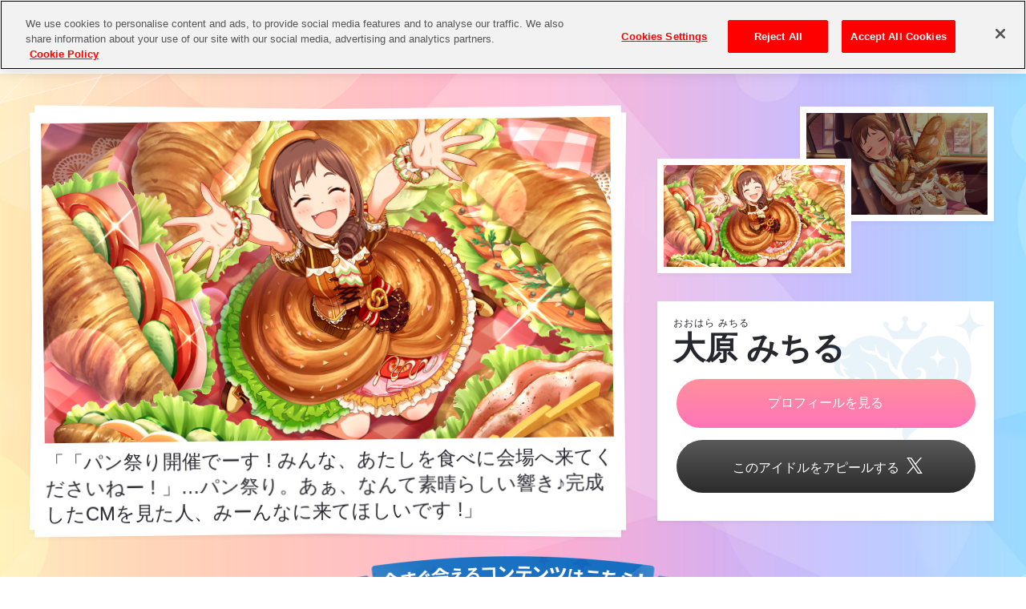

--- FILE ---
content_type: text/html; charset=UTF-8
request_url: https://idollist.idolmaster-official.jp/detail/20035
body_size: 25146
content:
<!DOCTYPE html>
<html lang="ja">
<head>
    <meta charset="utf-8">
    <meta content="IE=edge" http-equiv="X-UA-Compatible">
    <meta name="viewport" content="width=device-width"/>
        <title>大原 みちる（おおはら みちる） | 【公式】アイドルマスターOFFICIAL WEB　-アイドル名鑑‐ (アイマス)</title>
<!-- idollist.idolmaster-official.jp に対する OneTrust Cookie 同意通知の始点 -->
<script src="https://cdn.cookielaw.org/scripttemplates/otSDKStub.js"  type="text/javascript" charset="UTF-8" data-domain-script="48868f97-cfd0-430e-818a-cca7622b604f" ></script>
<script type="text/javascript">
function OptanonWrapper() { }
</script>
<!-- idollist.idolmaster-official.jp に対する OneTrust Cookie 同意通知の終点 -->
<!-- Google Tag Manager -->
<script>(function(w,d,s,l,i){w[l]=w[l]||[];w[l].push({'gtm.start':
new Date().getTime(),event:'gtm.js'});var f=d.getElementsByTagName(s)[0],
j=d.createElement(s),dl=l!='dataLayer'?'&l='+l:'';j.async=true;j.src=
'https://www.googletagmanager.com/gtm.js?id='+i+dl;f.parentNode.insertBefore(j,f);
})(window,document,'script','dataLayer','GTM-T8V6FJB');</script>
<!-- End Google Tag Manager -->
<!-- Google Tag Manager -->
<script>(function(w,d,s,l,i){w[l]=w[l]||[];w[l].push({'gtm.start':
new Date().getTime(),event:'gtm.js'});var f=d.getElementsByTagName(s)[0],
j=d.createElement(s),dl=l!='dataLayer'?'&l='+l:'';j.async=true;j.src=
'https://www.googletagmanager.com/gtm.js?id='+i+dl;f.parentNode.insertBefore(j,f);
})(window,document,'script','dataLayer','GTM-M4ZQ6DS');</script>
<!-- End Google Tag Manager -->
    <meta name="description" content="大原 みちる（おおはら みちる）は、アイマスの「アイドルマスター シンデレラガールズ」に登場するアイドル（キャラクター）。「アイドルマスター シンデレラガールズ スターライトステージ」で出会えるよ！誕生日、年齢、血液型、出身、趣味はアイドル名鑑をチェック！" />
<meta name="keywords" content="アイドルマスター,アイマス,アイドル,idolmaster,imas,シンデレラガールズ,デレステ,モバマス,ミリオンライブ,シアターデイズ,ミリシタ,シャイニーカラーズ,シャニマス,SideM,サイドエム,ドエム,エムステ,エムマス,765,315,346,876,283,
15周年,アイドルマスター15周年,アイマス15周年,デレ,ミリ,エム,シャニ,アイドル名鑑,めいかん,名鑑,961,876" />
<!-- FAVICON -->

<link rel="shortcut icon" href="https://idolmaster-official.jp/favicon.ico" />
<link rel="apple-touch-icon" href="https://idolmaster-official.jp/webclip.png">
<!-- CSS -->
<link href="https://idollist.idolmaster-official.jp/assets/css/reset.css" rel="stylesheet">
<link href="https://idollist.idolmaster-official.jp/assets/css/shared.css" rel="stylesheet">
<link href="https://idollist.idolmaster-official.jp/assets/css/magnific-popup.css" rel="stylesheet">
<link rel="stylesheet" href="https://use.typekit.net/osx8gph.css">
<!--fb-->
<meta property="og:site_name" content="【公式】アイドルマスターOFFICIAL WEB　-アイドル名鑑‐ (アイマス)">
<meta property="og:title" content="【公式】アイドルマスターOFFICIAL WEB　-アイドル名鑑‐ (アイマス)">
<meta property="og:description" content="「アイドルマスター」シリーズの、様々なアイドルたちと出会ってみよう！">
<meta property="og:type" content="website">
<meta property="og:url" content="https://idollist.idolmaster-official.jp">
<!--tw-->
<meta name="twitter:app:country" content="JP">
<meta name="twitter:title" content="【公式】アイドルマスターOFFICIAL WEB　-アイドル名鑑‐ (アイマス)">
<meta name="twitter:description" content="「アイドルマスター」シリーズの、様々なアイドルたちと出会ってみよう！">
<meta name="twitter:card" content="summary_large_image">

    
            <!--fb-->
<meta property="og:image" content="https://idollist.idolmaster-official.jp/images/character_main/ohara_michiru_01.jpg">
<!--tw-->
<meta name="twitter:image" content="https://idollist.idolmaster-official.jp/images/character_main/ohara_michiru_01.jpg">
            <link href="https://idollist.idolmaster-official.jp/assets/css/detail.css?v=20251222" rel="stylesheet">
</head>
<body id="detail" class="deremas no-scroll">
<!-- Google Tag Manager (noscript) -->
<noscript><iframe src="https://www.googletagmanager.com/ns.html?id=GTM-T8V6FJB"
height="0" width="0" style="display:none;visibility:hidden"></iframe></noscript>
<!-- End Google Tag Manager (noscript) -->
<!-- Google Tag Manager (noscript) -->
<noscript><iframe src="https://www.googletagmanager.com/ns.html?id=GTM-M4ZQ6DS"
height="0" width="0" style="display:none;visibility:hidden"></iframe></noscript>
<!-- End Google Tag Manager (noscript) -->
<div id="loading">
    <div class="loading-inner">
        <div id="load-icon"></div>
        <div class="bar-wrap">
            <div class="bar"></div>
        </div>
    </div>
</div>
<div class="wrap">


    <div id="popup" class="modal-first mfp-hide">
        <div class="popup-inner">
            <div class="inner">
                <h2>プロフィール</h2>
                <dl>
                    <dt><span><img src="https://idollist.idolmaster-official.jp/assets/img/share/icon_star.png" alt=""></span>年齢</dt>
                    <dd>15歳</dd>
                </dl>
                <dl>
                    <dt><span><img src="https://idollist.idolmaster-official.jp/assets/img/share/icon_star.png" alt=""></span>血液型</dt>
                    <dd>O型</dd>
                </dl>
                <dl>
                    <dt><span><img src="https://idollist.idolmaster-official.jp/assets/img/share/icon_star.png" alt=""></span>誕生日</dt>
                    <dd>4月12日</dd>
                </dl>
                <dl>
                    <dt><span><img src="https://idollist.idolmaster-official.jp/assets/img/share/icon_star.png" alt=""></span>星座</dt>
                    <dd>おひつじ座</dd>
                </dl>
                <dl>
                    <dt><span><img src="https://idollist.idolmaster-official.jp/assets/img/share/icon_star.png" alt=""></span>身長</dt>
                    <dd>153cm</dd>
                </dl>
                <dl>
                    <dt><span><img src="https://idollist.idolmaster-official.jp/assets/img/share/icon_star.png" alt=""></span>体重</dt>
                    <dd>40kg</dd>
                </dl>
                                <dl>
                    <dt><span><img src="https://idollist.idolmaster-official.jp/assets/img/share/icon_star.png" alt=""></span>スリーサイズ</dt>
                                        <dd>78/55/80</dd>
                                    </dl>
                                <dl>
                    <dt><span><img src="https://idollist.idolmaster-official.jp/assets/img/share/icon_star.png" alt=""></span>出身地</dt>
                    <dd>福井県</dd>
                </dl>
                <dl>
                    <dt><span><img src="https://idollist.idolmaster-official.jp/assets/img/share/icon_star.png" alt=""></span>趣味</dt>
                    <dd>食べること</dd>
                </dl>
            </div>
        </div>
    </div>
    
    <div class="bg bg01"></div>
    <div class="bg bg02"></div>
    <div class="header">
    <div class="header-inner">
        <div class="logo"><a href="https://idollist.idolmaster-official.jp"><img src="https://idollist.idolmaster-official.jp/assets/img/share/logo.png" alt="THEIDOLM@STERアイドル名鑑"></a></div>
        <div class="icon"><a href="https://idollist.idolmaster-official.jp/search"><span></span><p>アイドル検索</p></a></div>
    </div>
    <div class="menu">
        <ul>
            <li class="sort-icon"><a><span class="sort-icon "></span></a></li>
            <li class="shadow sort">
                <a>
                    <p data-no="1" class="first">五十音</p>
                    <p data-no="2" class="second">年齢</p>
                    <p data-no="3" class="third">身長</p>
                    <p data-no="4" class="fource">ランダム</p>
                    <span class="arrow"><svg xmlns="http://www.w3.org/2000/svg" width="50" height="86" viewBox="0 0 50 86">
                            <defs>
                                <style>
                                    .cls-1 {
                                      fill: #ff74b8;
                                      fill-rule: evenodd;
                                    }
                                </style>
                            </defs>
                        <path id="arrow_right.svg" class="cls-1" d="M2.407,13.984l23.375,23.2a8.159,8.159,0,0,1,0,11.6L2.407,71.981a8.158,8.158,0,0,0,0,11.6h0a8.309,8.309,0,0,0,11.687,0l29.218-29,3.117-3.094a11.965,11.965,0,0,0,0-17.011l-3.117-3.094-29.218-29a8.309,8.309,0,0,0-11.687,0h0A8.158,8.158,0,0,0,2.407,13.984Z"/>
                    </svg></span>
                </a>
            </li>
            <li class="shadow search info-icon" data-mfp-src="#popup-search">検索する
                <span>
                    <svg xmlns="http://www.w3.org/2000/svg" width="50" height="41.219" viewBox="0 0 50 41.219">
                        <defs>
                            <style>
                                .cls-1 {
                                    fill: #fff;
                                    fill-rule: evenodd;
                                }
                            </style>
                        </defs>
                        <path id="icon_search.svg" class="cls-1" d="M42.017,26.861c-0.787-9.489-1.4-10.355-8.067-11.4,6.659-1.1,7.265-1.968,7.98-11.463,0.788,9.489,1.4,10.355,8.067,11.4C43.339,16.5,42.733,17.366,42.017,26.861ZM40.692,39.243a3.5,3.5,0,0,1-4.95,4.95L23.135,31.584A15.026,15.026,0,1,1,27.953,26.5ZM21.357,12.637a9,9,0,1,0,0,12.724A9,9,0,0,0,21.357,12.637Z" transform="translate(0 -4)"/>
                    </svg>
                </span>
            </li>
        </ul>
        <ul class="toggle">
            <li data-value="1" class="order-label first">五十音</li>
            <li data-value="2" class="order-label second">年齢</li>
            <li data-value="3" class="order-label third">身長</li>
            <li data-value="4" class="order-label fource">ランダム</li>
        </ul>
    </div>
</div>
    <div class="main">
        
        <div class="main-area">
            <div class="idol-main">
                
                <div class="idol-img">
                    
                                                            <div class="idol-inner">
                        <div class="idol-before shadow idol">
                            <div class="img">
                                <img src="https://idollist.idolmaster-official.jp/images/character_main/ohara_michiru_02.jpg" alt="">
                            </div>
                            <p>「「パン祭り開催でーす ! みんな、あたしを食べに会場へ来てくださいねー ! 」…パン祭り。あぁ、なんて素晴らしい響き♪完成したCMを見た人、みーんなに来てほしいです !」</p>
                        </div>
                        <div class="idol-after shadow idol active">
                            <div class="img">
                                <img src="https://idollist.idolmaster-official.jp/images/character_main/ohara_michiru_01.jpg" alt="">
                            </div>
                            <p>「「パン祭り開催でーす ! みんな、あたしを食べに会場へ来てくださいねー ! 」…パン祭り。あぁ、なんて素晴らしい響き♪完成したCMを見た人、みーんなに来てほしいです !」</p>
                        </div>
                    </div>
                                    </div>
                <div class="idol-detail">
                    
                                        <div class="idol-switch">
                        <ul>
                            <li class="after shadow">
                                <div class="img"><img src="https://idollist.idolmaster-official.jp/images/character_main/ohara_michiru_02.jpg" alt=""></div>
                            </li>
                            <li class="before shadow active">
                                <div class="img"><img src="https://idollist.idolmaster-official.jp/images/character_main/ohara_michiru_01.jpg" alt=""></div>
                            </li>
                        </ul>
                    </div>
                                        
                    <div class="idol-name shadow">
                        <h1><span class="sub">おおはら みちる</span>大原 みちる</h1>
                        <p>
                                                    </p>
                        <div class="prof info-icon" data-mfp-src="#popup"><a id="profile-btn">プロフィールを見る</a></div>
                        <div class="share">
                                                        <a id="appeal-btn" href="https://twitter.com/intent/tweet?text=%E4%BB%8A%E5%9B%9E%E3%80%81%E5%87%BA%E4%BC%9A%E3%81%A3%E3%81%9F%E3%81%AE%E3%81%AF...%E3%80%90%E5%A4%A7%E5%8E%9F+%E3%81%BF%E3%81%A1%E3%82%8B%E3%80%91%E3%81%95%E3%82%93%EF%BC%81%0D%0A%0D%0A%E3%82%A2%E3%82%A4%E3%83%89%E3%83%AB%E5%90%8D%E9%91%91%E3%81%A7%E3%80%81%E3%82%A2%E3%82%A4%E3%83%89%E3%83%AB%E3%81%A8%E5%87%BA%E4%BC%9A%E3%81%8A%E3%81%86%EF%BC%81%0D%0A%23%E3%82%A2%E3%82%A4%E3%83%89%E3%83%AB%E5%90%8D%E9%91%91+%23idolmaster&amp;url=https%3A%2F%2Fidollist.idolmaster-official.jp%2Fdetail%2F20035%2F" onclick="window.open(this.href, 'twitter', 'width=550,height=450,personalbar=0,toolbar=0,scrollbars=1,resizable=1'); return false;" target="_blank">
                                このアイドルをアピールする<span>
                                    <svg width="1200" height="1227" viewBox="0 0 1200 1227" fill="none" xmlns="http://www.w3.org/2000/svg">
                                        <defs>
                                            <style>
                                                .cls-1 {
                                                    fill: #1da1f2;
                                                    fill-rule: evenodd;
                                                }
                                            </style>
                                        </defs>
                                        <path class="cls-1" d="M714.163 519.284L1160.89 0H1055.03L667.137 450.887L357.328 0H0L468.492 681.821L0 1226.37H105.866L515.491 750.218L842.672 1226.37H1200L714.137 519.284H714.163ZM569.165 687.828L521.697 619.934L144.011 79.6944H306.615L611.412 515.685L658.88 583.579L1055.08 1150.3H892.476L569.165 687.854V687.828Z" fill="white" />
                                    </svg>
                                </span>
                            </a>
                        </div>
                    </div>
                </div>
                
                <div class="game-contents">
                    <h2><img src="https://idollist.idolmaster-official.jp/assets/img/detail/deremas_ribon.png" alt="今すぐ会えるコンテンツはこちら！"></h2>
                    <div class="inner">
                        <ul class="game-contents-list">

                            
                             

                                                        <li>
                                <div class="title">
                                    <a href="https://cinderella.idolmaster.jp/sl-stage/"  id="sl-stage-official" target="_blank"><img src="https://idollist.idolmaster-official.jp/images/contents/202.png" alt=""></a>
                                </div>
                                <div class="store">
                                    <ul>
                                                                                <li>
                                            <a href="https://itunes.apple.com/jp/app/aidorumasuta-shindereragaruzu/id1016318735?mt=8"  id="sl-stage-apple-store"><img src="https://idollist.idolmaster-official.jp/assets/img/detail/btn_store_apple.png" alt=""></a>
                                        </li>
                                                                                                                        <li>
                                            <a href="https://play.google.com/store/apps/details?id=jp.co.bandainamcoent.BNEI0242"  id="sl-stage-google-play"><img src="https://idollist.idolmaster-official.jp/assets/img/detail/btn_store_google.png" alt=""></a>
                                        </li>
                                                                                                                                                                                                                                                                        </div>
                            </li>
                                                        
                            
                            
                        </ul>
                    </div>
                    <div class="inner-bg"></div>
                </div>
            </div>
        </div>
        
        
        <div class="another">
            <div class="bg bg01"></div>
            <div class="bg bg02"></div>

            
                        <h3>
                <img class="sp" src="https://idollist.idolmaster-official.jp/assets/img/detail/another_ribon.png" alt="このアイドルの担当プロデューサーはこちらのアイドルもお気に入りに設定しています">
                <img class="pc" src="https://idollist.idolmaster-official.jp/assets/img/detail/another_ribon_pc.png" alt="このアイドルの担当プロデューサーはこちらのアイドルもお気に入りに設定しています">
            </h3>

            <ul class="another-chara">
                                    
                                                                    <li class="shadow cell  imas">
                            <a href="https://idollist.idolmaster-official.jp/detail/10007">
                                <div class="img"><img src="https://idollist.idolmaster-official.jp/images/character_main/yayoi_takatsuki_01.jpg" alt=""></div>
                                <p><span>たかつき やよい</span>高槻 やよい</p>
                            </a>
                        </li>
                                                        
                                                                    <li class="shadow cell  deremas">
                            <a href="https://idollist.idolmaster-official.jp/detail/20078">
                                <div class="img"><img src="https://idollist.idolmaster-official.jp/images/character_main/sato_shin_01.jpg" alt=""></div>
                                <p><span>さとう しん</span>佐藤 心</p>
                            </a>
                        </li>
                                                        
                                                                    <li class="shadow cell  milimas">
                            <a href="https://idollist.idolmaster-official.jp/detail/30031">
                                <div class="img"><img src="https://idollist.idolmaster-official.jp/images/character_main/mizuki_makabe_01.jpg" alt=""></div>
                                <p><span>まかべ みずき</span>真壁 瑞希</p>
                            </a>
                        </li>
                                                        
                                                                    <li class="shadow cell  sidem">
                            <a href="https://idollist.idolmaster-official.jp/detail/40042">
                                <div class="img"><img src="https://idollist.idolmaster-official.jp/images/character_main/saki_mizushima_01.jpg" alt=""></div>
                                <p><span>みずしま さき</span>水嶋 咲</p>
                            </a>
                        </li>
                                                        
                                                                    <li class="shadow cell  shiny">
                            <a href="https://idollist.idolmaster-official.jp/detail/50014">
                                <div class="img"><img src="https://idollist.idolmaster-official.jp/images/character_main/chiyoko_sonoda_01.jpg" alt=""></div>
                                <p><span>そのだ ちよこ</span>園田 智代子</p>
                            </a>
                        </li>
                                                        
                                                                    <li class="shadow cell  gakuen">
                            <a href="https://idollist.idolmaster-official.jp/detail/60006">
                                <div class="img"><img src="https://idollist.idolmaster-official.jp/images/character_main/china_kuramoto_01.jpg" alt=""></div>
                                <p><span>くらもと ちな</span>倉本 千奈</p>
                            </a>
                        </li>
                                                </ul>

            <div class="another-share">
                
                
                <a id="suggest-btn"
                    href="https://twitter.com/intent/tweet?text=%E3%80%90%E5%A4%A7%E5%8E%9F+%E3%81%BF%E3%81%A1%E3%82%8B%E3%80%91%E6%8B%85%E5%BD%93%E3%83%97%E3%83%AD%E3%83%87%E3%83%A5%E3%83%BC%E3%82%B5%E3%83%BC%E3%81%AE%E3%81%8A%E6%B0%97%E3%81%AB%E5%85%A5%E3%82%8A%E3%82%A2%E3%82%A4%E3%83%89%E3%83%AB%E3%81%AF%E3%81%93%E3%81%A1%E3%82%89%EF%BC%81%0A%0A%E3%82%A2%E3%82%A4%E3%83%89%E3%83%AB%E5%90%8D%E9%91%91%E3%81%A7%E3%80%81%E3%82%A2%E3%82%A4%E3%83%89%E3%83%AB%E3%81%A8%E5%87%BA%E4%BC%9A%E3%81%8A%E3%81%86%EF%BC%81%0A%23%E3%82%A2%E3%82%A4%E3%83%89%E3%83%AB%E5%90%8D%E9%91%91+%23idolmaster&url=https%3A%2F%2Fidollist.idolmaster-official.jp%2Fdetail%2F20035%3Fshare%3Drecom%26v%3D1766390553"
                    onclick="window.open(this.href, 'twitter', 'width=550,height=450,personalbar=0,toolbar=0,scrollbars=1,resizable=1'); return false;"
                    target="_blank">
                    このアイドルをアピールする
                    <span>
                        <svg width="1200" height="1227" viewBox="0 0 1200 1227" fill="none" xmlns="http://www.w3.org/2000/svg">
                            <defs>
                                <style>
                                    .cls-1 {
                                        fill: #1da1f2;
                                        fill-rule: evenodd;
                                    }
                                </style>
                            </defs>
                            <path class="cls-1" d="M714.163 519.284L1160.89 0H1055.03L667.137 450.887L357.328 0H0L468.492 681.821L0 1226.37H105.866L515.491 750.218L842.672 1226.37H1200L714.137 519.284H714.163ZM569.165 687.828L521.697 619.934L144.011 79.6944H306.615L611.412 515.685L658.88 583.579L1055.08 1150.3H892.476L569.165 687.854V687.828Z" fill="white"/>
                        </svg>
                    </span>
                </a>
            </div>
            <p class="another-atten">※2025年11月時点のアイドルマスター ポータル会員登録者の<br class="sp">お気に入りアイドルの設定情報です。</p>
            
            <div class="bnr-area">
                <a id="portal-btn" href="https://idolmaster-official.jp/" target=_blank>
                    <img src="https://idollist.idolmaster-official.jp/assets/img/share/bnr_portal.png" alt="">
                </a>
            </div>
            <p class="copyright">&copy;窪岡俊之 THE IDOLM@STER&trade;& &copy;Bandai Namco Entertainment Inc.</p>
        </div>
    </div>
    <div class="page-top">
        <p><a href="#search"></a></p>
    </div>

<script src="https://bandainamcoent.co.jp/common/include/products/utf8/footer00.js"></script>
</div>

<!-- JS -->
<script src="//ajax.googleapis.com/ajax/libs/jquery/3.4.1/jquery.min.js"></script>
<script src="https://idollist.idolmaster-official.jp/assets/js/jquery.magnific-popup.min.js"></script>
<script src="https://idollist.idolmaster-official.jp/assets/js/jquery.cookie.js"></script>
<script src="https://idollist.idolmaster-official.jp/assets/js/TweenMax.min.js"></script>
<script src="https://idollist.idolmaster-official.jp/assets/js/lottie.min.js"></script>
<script src="https://idollist.idolmaster-official.jp/assets/js/device.js"></script>
<script src="https://idollist.idolmaster-official.jp/assets/js/shared.js"></script>
<script src="https://idollist.idolmaster-official.jp/assets/js/animation.js"></script>
<script>
    $(function() {
        $('.info-icon').magnificPopup({
            type: 'inline',
            closeMarkup: '<button title="%title%" type="button" class="mfp-close close-btn"></button>',
            removalDelay: 300,
            mainClass: 'mfp-fade'
        });
    });
</script>
</body>
</html>


--- FILE ---
content_type: text/css
request_url: https://idollist.idolmaster-official.jp/assets/css/shared.css
body_size: 56846
content:
html, body, div, span, object, iframe, h1, h2, h3, h4, h5, h6, p, blockquote, pre, abbr, address, cite, code, del, dfn, em, img, ins, kbd, q, samp, small, strong, sub, sup, var, b, i, dl, dt, dd, ol, ul, li, fieldset, form, label, legend, table, caption, tbody, tfoot, thead, tr, th, td, article, aside, canvas, details, figcaption, figure, footer, header, hgroup, menu, nav, section, summary, time, mark, audio, video, a, input {
  color: #27272e;
}

::-moz-selection {
  color: #fff;
  background: #ff74b8;
}

::selection {
  color: #fff;
  background: #ff74b8;
}

img {
  pointer-events: none;
}

.sp {
  display: none;
}

a {
  opacity: 1;
  transition: all 0.2s;
  -webkit-backface-visibility: hidden;
  backface-visibility: hidden;
  display: block;
  color: #000;
}

@media screen and (min-width: 768px) {
  a:hover {
    opacity: 0.8;
    transition: all 0.2s;
    -webkit-backface-visibility: hidden;
    backface-visibility: hidden;
    -webkit-filter: none;
            filter: none;
  }
  a img:hover {
    -webkit-filter: none;
            filter: none;
  }
}
@media all and (-ms-high-contrast: none) {
  *::-ms-backdrop, a {
    -ms-transition: all 10s;
    transition: all 10s;
  }

  /* IE11 */
}
@-webkit-keyframes barShow {
  0% {
    transform: scaleX(1);
    opacity: 0;
  }
  25% {
    opacity: 1;
  }
  100% {
    transform: scaleX(1);
    opacity: 1;
  }
}
@keyframes barShow {
  0% {
    transform: scaleX(1);
    opacity: 0;
  }
  25% {
    opacity: 1;
  }
  100% {
    transform: scaleX(1);
    opacity: 1;
  }
}
@-webkit-keyframes barAnim {
  0% {
    left: 0;
  }
  100% {
    left: 100%;
  }
}
@keyframes barAnim {
  0% {
    left: 0;
  }
  100% {
    left: 100%;
  }
}
.pointer-none {
  pointer-events: none !important;
}

.pr-footer, .header {
  position: relative;
  z-index: 0;
}

.fortune-bnr {
  padding: 40px 0;
  background: rgba(255, 255, 255, 0.4);
}
.fortune-bnr .bnr {
  width: 480px;
  margin: 0 10px;
}
.fortune-bnr .bnr img {
  width: 100%;
}

@media screen and (min-width: 768px) {
  .fortune-bnr {
    display: flex;
    justify-content: center;
  }
  .fortune-bnr .bnr {
    flex-basis: 480px;
  }
}
.copyright {
  position: relative;
  z-index: 0;
  font-size: 12px;
  text-align: center;
}

.mfp-close {
  width: 50px !important;
  height: 50px !important;
  top: 220px !important;
  margin: 6vw auto 0;
  opacity: 1 !important;
  cursor: pointer;
  background: url(../../assets/img/share/arrow_close.png) no-repeat !important;
  background-size: 100% !important;
  transition: all 0.2s;
  transition-delay: 0.15s;
}
.mfp-close:hover {
  transition: all 0.2s;
  transition-delay: 0.15s;
  background: url(../../assets/img/share/arrow_close_hover.png) no-repeat !important;
  background-size: 100% !important;
}

#loading {
  background: #fff;
  position: fixed;
  top: 0;
  left: 0;
  width: 100%;
  height: 100vh;
  z-index: 999999;
  pointer-events: none;
}
#loading.show {
  opacity: 1;
}
#loading.remove {
  opacity: 0 !important;
  transition-duration: 0.2s;
}
#loading .loading-inner svg {
  width: 502px !important;
  position: absolute;
  top: -50px;
  left: 50%;
  transform: translateX(-50%) !important;
}
#loading .loading-inner .bar-wrap {
  width: 100%;
  height: 10px;
  width: 100%;
  background: linear-gradient(to right, #ffff9b 0%, #fffc9a 1%, #ffb48b 25%, #ff88b5 50%, #9999ff 75%, #34eeff 100%);
  transform-origin: 50% 50%;
  opacity: 0;
  position: absolute;
  top: 50%;
  transform: translateY(-50%);
  color: transparent;
}
#loading .loading-inner .bar-wrap.anim {
  -webkit-animation: barShow 0.2s forwards ease-in-out;
          animation: barShow 0.2s forwards ease-in-out;
}
#loading .loading-inner .bar-wrap .bar {
  position: relative;
  height: 10px;
  width: 100%;
  background: rgba(255, 255, 255, 0.8);
  transform-origin: right top;
}
#loading .loading-inner .bar-wrap .bar.anim {
  -webkit-animation: barAnim 1s forwards ease-in-out;
          animation: barAnim 1s forwards ease-in-out;
  -webkit-animation-delay: 0.2s;
          animation-delay: 0.2s;
}

#detail .header .menu, #error .header .menu {
  display: none;
}

.popup-inner {
  width: 973px;
  height: auto;
  background: #fff;
  margin: 0 auto;
}
.popup-inner .conditions {
  padding: 20px;
}
.popup-inner .conditions h2 {
  font-size: 16px;
  margin: 0 0 10px;
}
.popup-inner .conditions h2 span {
  display: inline-block;
  width: 14px;
  height: 13px;
  margin-right: 10px;
}
.popup-inner .conditions h2 span img {
  width: 100%;
}
.popup-inner .conditions .search-txt input {
  background: #f5f5f7;
  font-size: 14px;
  padding: 12px 10px;
  width: 598px;
}
.popup-inner .conditions .search-txt input::-moz-placeholder {
  font-size: 14px;
}
.popup-inner .conditions .search-txt input:-ms-input-placeholder {
  font-size: 14px;
}
.popup-inner .conditions .search-txt input::-ms-input-placeholder {
  font-size: 14px;
}
.popup-inner .conditions .search-txt input::placeholder {
  font-size: 14px;
}
.popup-inner .conditions .bland {
  margin: 0 0 20px;
}
.popup-inner .conditions .bland ul {
  overflow: hidden;
}
.popup-inner .conditions .bland ul li {
  cursor: pointer;
  width: 147px;
  padding: 10px 0;
  border-radius: 40px;
  float: left;
  margin-right: 10px;
}
.popup-inner .conditions .bland ul li:last-child {
  margin-right: 0;
}
.popup-inner .conditions .bland ul li p {
  font-size: 12px;
  text-align: center;
}
.popup-inner .conditions .bland ul li h3 {
  text-align: center;
}
.popup-inner .conditions .bland ul li.imas {
  background: #ffedf0;
}
.popup-inner .conditions .bland ul li.imas h3 {
  width: 45px;
  height: 27px;
  background: url(../../assets/img/share/imas.png) no-repeat;
  background-size: 100%;
  margin: 0 auto 3px;
}
.popup-inner .conditions .bland ul li.imas p {
  color: #f34e6d;
}
.popup-inner .conditions .bland ul li.imas.active {
  background: #f34e6d;
}
.popup-inner .conditions .bland ul li.imas.active h3 {
  background: url(../../assets/img/share/imas_on.png) no-repeat;
  background-size: 100%;
}
.popup-inner .conditions .bland ul li.imas.active p {
  color: #fff;
}
.popup-inner .conditions .bland ul li.deremas {
  background: #e9f2f9;
}
.popup-inner .conditions .bland ul li.deremas h3 {
  width: 40px;
  height: 34px;
  background: url(../../assets/img/share/deremas.png) no-repeat;
  background-size: 100%;
  margin: -3px auto 5px;
}
.popup-inner .conditions .bland ul li.deremas p {
  color: #2582c8;
  margin: -6px 0 0;
}
.popup-inner .conditions .bland ul li.deremas.active {
  background: #2582c8;
}
.popup-inner .conditions .bland ul li.deremas.active h3 {
  background: url(../../assets/img/share/deremas_on.png) no-repeat;
  background-size: 100%;
}
.popup-inner .conditions .bland ul li.deremas.active p {
  color: #fff;
}
.popup-inner .conditions .bland ul li.million {
  background: #fff9e6;
}
.popup-inner .conditions .bland ul li.million h3 {
  width: 37px;
  height: 35px;
  background: url(../../assets/img/share/milimas.png) no-repeat;
  background-size: 100%;
  margin: -3px auto 5px;
}
.popup-inner .conditions .bland ul li.million p {
  color: #fec20a;
  margin: -7px 0 0;
}
.popup-inner .conditions .bland ul li.million.active {
  background: #fec20a;
}
.popup-inner .conditions .bland ul li.million.active h3 {
  background: url(../../assets/img/share/milimas_on.png) no-repeat;
  background-size: 100%;
}
.popup-inner .conditions .bland ul li.million.active p {
  color: #fff;
}
.popup-inner .conditions .bland ul li.sidem {
  background: #e7f8f4;
}
.popup-inner .conditions .bland ul li.sidem h3 {
  width: 46px;
  height: 27px;
  background: url(../../assets/img/share/sidem.png) no-repeat;
  background-size: 100%;
  margin: -2px auto 1px;
}
.popup-inner .conditions .bland ul li.sidem p {
  color: #11be93;
}
.popup-inner .conditions .bland ul li.sidem.active {
  background: #11be93;
}
.popup-inner .conditions .bland ul li.sidem.active h3 {
  background: url(../../assets/img/share/sidem_on.png) no-repeat;
  background-size: 100%;
}
.popup-inner .conditions .bland ul li.sidem.active p {
  color: #fff;
}
.popup-inner .conditions .bland ul li.shiny {
  background: #f3f8ff;
}
.popup-inner .conditions .bland ul li.shiny h3 {
  width: 36px;
  height: 33px;
  background: url(../../assets/img/share/shiny.png) no-repeat;
  background-size: 100%;
  margin: -3px auto 5px;
}
.popup-inner .conditions .bland ul li.shiny p {
  color: #8dbafe;
  margin: -5px 0 0;
}
.popup-inner .conditions .bland ul li.shiny.active {
  background: #8dbafe;
}
.popup-inner .conditions .bland ul li.shiny.active h3 {
  background: url(../../assets/img/share/shiny_on.png) no-repeat;
  background-size: 100%;
}
.popup-inner .conditions .bland ul li.shiny.active p {
  color: #fff;
}
.popup-inner .conditions .bland ul li.gakuen {
  background: #fff5e3;
}
.popup-inner .conditions .bland ul li.gakuen h3 {
  width: 36px;
  height: 33px;
  background: url(../../assets/img/share/gakuen.png) no-repeat;
  background-size: 100%;
  margin: -3px auto 5px;
}
.popup-inner .conditions .bland ul li.gakuen p {
  color: #f39800;
  margin: -5px 0 0;
}
.popup-inner .conditions .bland ul li.gakuen.active {
  background: #f39800;
}
.popup-inner .conditions .bland ul li.gakuen.active h3 {
  background: url(../../assets/img/share/gakuen_on.png) no-repeat;
  background-size: 100%;
}
.popup-inner .conditions .bland ul li.gakuen.active p {
  color: #fff;
}
.popup-inner .conditions .bland ul li.other {
  background: #f5f5f5;
}
.popup-inner .conditions .bland ul li.other h3 {
  width: 45px;
  height: 27px;
  background: url(../../assets/img/share/other.png) no-repeat;
  background-size: 100%;
  margin: 0 auto 3px;
}
.popup-inner .conditions .bland ul li.other p {
  color: #3c3c47;
}
.popup-inner .conditions .bland ul li.other.active {
  background: #747488;
}
.popup-inner .conditions .bland ul li.other.active h3 {
  background: url(../../assets/img/share/other_on.png) no-repeat;
  background-size: 100%;
}
.popup-inner .conditions .bland ul li.other.active p {
  color: #fff;
}
.popup-inner .conditions .age, .popup-inner .conditions .height {
  margin: 0 0 20px;
}
.popup-inner .conditions .age ul, .popup-inner .conditions .height ul {
  overflow: hidden;
}
.popup-inner .conditions .age ul li, .popup-inner .conditions .height ul li {
  cursor: pointer;
  width: 147px;
  padding: 10px 0;
  border-radius: 30px;
  float: left;
  font-size: 14px;
  text-align: center;
  background: #f5f5f7;
  margin-right: 10px;
  position: relative;
  z-index: 1;
  color: #27272e;
}
.popup-inner .conditions .age ul li:before, .popup-inner .conditions .height ul li:before {
  position: absolute;
  top: 0;
  left: 0;
  z-index: -1;
  width: 100%;
  height: 100%;
  content: "";
  background: linear-gradient(to bottom, #ff909c 0%, #ff74b8 100%);
  opacity: 0;
  border-radius: 30px;
}
.popup-inner .conditions .age ul li:last-child, .popup-inner .conditions .height ul li:last-child {
  margin-right: 0;
}
.popup-inner .conditions .age ul li.active, .popup-inner .conditions .height ul li.active {
  background: linear-gradient(to bottom, #ff909c 0%, #ff74b8 100%);
  color: #fff;
}
.popup-inner .conditions .from {
  float: left;
  margin: 0 0 20px 0;
}
.popup-inner .conditions .from ul {
  overflow: hidden;
}
.popup-inner .conditions .from ul li {
  position: relative;
}
.popup-inner .conditions .from ul li select {
  cursor: pointer;
  width: 304px;
  padding: 10px 0 10px 30px;
  border-radius: 30px;
  float: left;
  font-size: 14px;
  text-align: left;
  background: #f5f5f7;
  margin-right: 10px;
  position: relative;
  z-index: 1;
  color: #27272e;
}
.popup-inner .conditions .from ul li select:before {
  position: absolute;
  top: 0;
  left: 0;
  z-index: -1;
  width: 100%;
  height: 100%;
  content: "";
  background: linear-gradient(to bottom, #ff909c 0%, #ff74b8 100%);
  opacity: 0;
  border-radius: 30px;
}
.popup-inner .conditions .from ul li select option {
  color: #27272e;
}
.popup-inner .conditions .from ul li svg {
  width: 14px;
  height: 8px;
  position: absolute;
  right: 45%;
  top: 16px;
  transform: translateX(770%);
  z-index: 2;
}
.popup-inner .conditions .from ul li svg .cls-1 {
  fill: #ff74b8 !important;
  -webkit-filter: none;
          filter: none;
}
.popup-inner .conditions .from ul li:last-child {
  margin-right: 0;
}
.popup-inner .conditions .from ul li.active select {
  background: linear-gradient(to bottom, #ff909c 0%, #ff74b8 100%);
  color: #fff;
}
.popup-inner .conditions .from ul li.active svg {
  width: 14px;
  height: 8px;
}
.popup-inner .conditions .from ul li.active svg .cls-1 {
  fill: #fff !important;
  -webkit-filter: none;
          filter: none;
}
.popup-inner .conditions .birth {
  margin: 0 0 20px;
}
.popup-inner .conditions .birth ul {
  overflow: hidden;
}
.popup-inner .conditions .birth ul li {
  position: relative;
}
.popup-inner .conditions .birth ul li select {
  cursor: pointer;
  width: 304px;
  padding: 10px 0 10px 30px;
  border-radius: 30px;
  float: left;
  font-size: 14px;
  text-align: left;
  background: #f5f5f7;
  margin-right: 10px;
  position: relative;
  z-index: 1;
  color: #27272e;
}
.popup-inner .conditions .birth ul li select:before {
  position: absolute;
  top: 0;
  left: 0;
  z-index: -1;
  width: 100%;
  height: 100%;
  content: "";
  background: linear-gradient(to bottom, #ff909c 0%, #ff74b8 100%);
  opacity: 0;
  border-radius: 30px;
}
.popup-inner .conditions .birth ul li select option {
  color: #27272e;
}
.popup-inner .conditions .birth ul li svg {
  width: 14px;
  height: 8px;
  position: absolute;
  right: 48%;
  top: 16px;
  transform: translateX(-250%);
  z-index: 2;
}
.popup-inner .conditions .birth ul li svg .cls-1 {
  fill: #ff74b8 !important;
  -webkit-filter: none;
          filter: none;
}
.popup-inner .conditions .birth ul li:last-child {
  margin-right: 0;
}
.popup-inner .conditions .birth ul li.active select {
  background: linear-gradient(to bottom, #ff909c 0%, #ff74b8 100%);
  color: #fff;
}
.popup-inner .conditions .birth ul li.active svg .cls-1 {
  fill: #fff !important;
}
.popup-inner .bottom-btn {
  background: url(../../assets/img/share/bg_star.png) repeat, #ececf0;
}
.popup-inner .bottom-btn ul {
  overflow: hidden;
  width: 314px;
  margin: 0 auto;
  padding: 20px 0;
}
.popup-inner .bottom-btn ul li a {
  cursor: pointer;
  width: 147px;
  padding: 10px 0;
  border-radius: 30px;
  float: left;
  font-size: 14px;
  text-align: center;
}
.popup-inner .bottom-btn ul li.reset {
  cursor: pointer;
  width: 147px;
  padding: 10px 0;
  border-radius: 30px;
  float: left;
  font-size: 14px;
  text-align: center;
  background: #747488;
  margin: 0 20px 0 0;
  color: #fff;
  position: relative;
  overflow: hidden;
  transition: all 0.2s;
}
.popup-inner .bottom-btn ul li.reset:hover {
  transition: all 0.2s;
  background: #fff;
  color: #3c3c47;
}
.popup-inner .bottom-btn ul li.search {
  transition: all 0.2s;
  position: relative;
  overflow: hidden;
  background: #fff;
  border-radius: 30px;
  z-index: 0;
}
.popup-inner .bottom-btn ul li.search:before {
  content: "";
  width: 100%;
  height: 100%;
  position: absolute;
  top: 0;
  left: 0;
  z-index: -1;
  transition: all 0.2s;
  background: linear-gradient(to bottom, #ff909c 0%, #ff74b8 100%);
}
.popup-inner .bottom-btn ul li.search a {
  transition: all 0.2s;
  position: relative;
  overflow: hidden;
  color: #fff;
  /* IE6-9 */
}
.popup-inner .bottom-btn ul li.search a span {
  width: 15px;
  height: 13px;
  background: url(../../assets/img/search/icon_modal.png) no-repeat;
  background-size: 100%;
  display: inline-block;
  margin: 0 0 0 5px;
  position: relative;
  top: 1px;
}
.popup-inner .bottom-btn ul li.search a span svg {
  width: 15px;
  height: 14px;
  fill: #fff !important;
}
.popup-inner .bottom-btn ul li.search a:hover {
  color: #ff75b7;
  transition: all 0.2s;
}
.popup-inner .bottom-btn ul li.search a:hover span svg .cls-1 {
  fill: #ff75b7 !important;
}
.popup-inner .bottom-btn ul li.search:hover:before {
  transition: all 0.2s;
  opacity: 0;
}

@media screen and (min-width: 768px) {
  .popup-inner .bottom-btn ul li.search a:hover span {
    width: 15px;
    height: 13px;
    background: url(../../assets/img/search/icon_modal_on.png) no-repeat;
    background-size: 100%;
  }
}
.popup-inner-bg {
  width: 893px;
  height: 596px;
  padding: 40px;
  margin: 0 auto;
  background: #ff909c;
  background: linear-gradient(to bottom, #ff909c 0%, #ff74b8 100%);
  filter: progid:DXImageTransform.Microsoft.gradient( startColorstr="#ff909c", endColorstr="#ff74b8",GradientType=0 );
  position: absolute;
  top: 0;
  left: 50%;
  transform: translateX(-50%) rotate(1.2deg);
  z-index: -1;
}

@media screen and (min-width: 768px) {
  .popup-inner .conditions .bland ul li:nth-of-type(6) {
    margin-right: 0;
  }
  .popup-inner .conditions .bland ul li:nth-of-type(n+7) {
    margin-top: 10px;
  }
}
@media screen and (min-width: 768px) {
  .popup-inner .conditions .bland ul li.imas.active:hover {
    background: #f34e6d;
  }
  .popup-inner .conditions .bland ul li.imas.active:hover h3 {
    background: url(../../assets/img/share/imas_on.png) no-repeat;
    background-size: 100%;
  }
  .popup-inner .conditions .bland ul li.imas.active:hover p {
    color: #fff;
  }
}
@media screen and (min-width: 768px) {
  .popup-inner .conditions .bland ul li.deremas.active:hover {
    background: #2582c8;
  }
  .popup-inner .conditions .bland ul li.deremas.active:hover h3 {
    background: url(../../assets/img/share/deremas_on.png) no-repeat;
    background-size: 100%;
  }
  .popup-inner .conditions .bland ul li.deremas.active:hover p {
    color: #fff;
  }
}
@media screen and (min-width: 768px) {
  .popup-inner .conditions .bland ul li.million.active:hover {
    background: #fec20a;
  }
  .popup-inner .conditions .bland ul li.million.active:hover h3 {
    background: url(../../assets/img/share/milimas_on.png) no-repeat;
    background-size: 100%;
  }
  .popup-inner .conditions .bland ul li.million.active:hover p {
    color: #fff;
  }
}
@media screen and (min-width: 768px) {
  .popup-inner .conditions .bland ul li.sidem.active:hover {
    background: #11be93;
  }
  .popup-inner .conditions .bland ul li.sidem.active:hover h3 {
    background: url(../../assets/img/share/sidem_on.png) no-repeat;
    background-size: 100%;
  }
  .popup-inner .conditions .bland ul li.sidem.active:hover p {
    color: #fff;
  }
}
@media screen and (min-width: 768px) {
  .popup-inner .conditions .bland ul li.shiny.active:hover {
    background: #8dbafe;
  }
  .popup-inner .conditions .bland ul li.shiny.active:hover h3 {
    background: url(../../assets/img/share/shiny_on.png) no-repeat;
    background-size: 100%;
  }
  .popup-inner .conditions .bland ul li.shiny.active:hover p {
    color: #fff;
  }
}
@media screen and (min-width: 768px) {
  .popup-inner .conditions .bland ul li.gakuen.active:hover {
    background: #f39800;
  }
  .popup-inner .conditions .bland ul li.gakuen.active:hover h3 {
    background: url(../../assets/img/share/gakuen_on.png) no-repeat;
    background-size: 100%;
  }
  .popup-inner .conditions .bland ul li.gakuen.active:hover p {
    color: #fff;
  }
}
@media screen and (min-width: 768px) {
  .popup-inner .conditions .bland ul li.other.active:hover {
    background: #747488;
  }
  .popup-inner .conditions .bland ul li.other.active:hover h3 {
    background: url(../../assets/img/share/other_on.png) no-repeat;
    background-size: 100%;
  }
  .popup-inner .conditions .bland ul li.other.active:hover p {
    color: #fff;
  }
}
@media screen and (min-width: 768px) {
  .popup-inner .conditions .age ul li.active:hover, .popup-inner .conditions .height ul li.active:hover {
    background: linear-gradient(to bottom, #ff909c 0%, #ff74b8 100%);
    color: #fff;
  }
}
@media screen and (min-width: 768px) {
  .popup-inner .conditions .from ul li.active:hover select {
    background: linear-gradient(to bottom, #ff909c 0%, #ff74b8 100%);
    color: #fff;
  }
  .popup-inner .conditions .from ul li.active:hover svg {
    width: 14px;
    height: 8px;
  }
  .popup-inner .conditions .from ul li.active:hover svg .cls-1 {
    fill: #fff !important;
    -webkit-filter: none;
            filter: none;
  }
}
@media screen and (min-width: 768px) {
  .popup-inner .conditions .birth ul li.active:hover select {
    background: linear-gradient(to bottom, #ff909c 0%, #ff74b8 100%);
    color: #fff;
  }
  .popup-inner .conditions .birth ul li.active:hover svg {
    width: 14px;
    height: 8px;
  }
  .popup-inner .conditions .birth ul li.active:hover svg .cls-1 {
    fill: #fff !important;
    -webkit-filter: none;
            filter: none;
  }
}
@media screen and (min-width: 768px) {
  .popup-inner .conditions .bland ul li.imas:hover {
    background: #ffe0e5;
  }
}
@media screen and (min-width: 768px) {
  .popup-inner .conditions .bland ul li.deremas:hover {
    background: #deeefa;
  }
}
@media screen and (min-width: 768px) {
  .popup-inner .conditions .bland ul li.million:hover {
    background: #fff6d9;
  }
}
@media screen and (min-width: 768px) {
  .popup-inner .conditions .bland ul li.sidem:hover {
    background: #dcf7f1;
  }
}
@media screen and (min-width: 768px) {
  .popup-inner .conditions .bland ul li.shiny:hover {
    background: #e8f2ff;
  }
}
@media screen and (min-width: 768px) {
  .popup-inner .conditions .bland ul li.gakuen:hover {
    background: #ffebc9;
  }
}
@media screen and (min-width: 768px) {
  .popup-inner .conditions .bland ul li.other:hover {
    background: #ececf0;
  }
}
@media screen and (min-width: 768px) {
  .popup-inner .conditions .age ul li:hover {
    background: #ececf0;
  }
}
@media screen and (min-width: 768px) {
  .popup-inner .conditions .height ul li:hover {
    background: #ececf0;
  }
}
@media screen and (min-width: 768px) {
  .popup-inner .conditions .from ul li:hover select {
    background: #ececf0;
  }
}
@media screen and (min-width: 768px) {
  .popup-inner .conditions .birth ul li:hover select {
    background: #ececf0;
  }
}
.header {
  width: 100%;
  position: absolute;
  top: 0;
  z-index: 99998;
  transition: all 0.5s;
}
.header .header-inner {
  background: #fff;
  padding: 20px 0;
  overflow: hidden;
}
.header.fixed {
  position: fixed;
}
.header.hide {
  top: -20%;
  transition: all 0.5s;
}
.header .logo {
  width: 164px;
  height: 52px;
  float: left;
  padding-left: 20px;
}
.header .logo img {
  width: 100%;
}
.header .icon a {
  float: right;
  display: block;
  padding-right: 20px;
  opacity: 1;
}
.header .icon a span {
  display: block;
  width: 54px;
  height: 34px;
  background: url(../../assets/img/share/icon_idol.png) no-repeat;
  background-size: 100%;
  margin: 0 auto 4px;
  transition: all 0.2s;
}
.header .icon a p {
  color: #ff74b8;
}
.header .menu {
  float: right;
  position: absolute;
  right: 0;
  top: 100px;
  transition: all 0.5s;
  z-index: 2;
}
.header .menu.fixed {
  position: fixed;
}
.header .menu.hide {
  top: -100%;
  transition: all 1s;
}
.header .menu ul {
  padding: 12px 0 12px 20px;
  position: relative;
  z-index: 11;
  overflow: hidden;
  clear: both;
  margin: 0 auto;
  display: flex;
  flex-wrap: wrap;
}
.header .menu ul li {
  font-size: 14px;
  border-radius: 50px;
  cursor: pointer;
  position: relative;
  overflow: hidden;
  padding: 10px;
  opacity: 1;
  transition: all 0.2s;
}
.header .menu ul li.sort-icon {
  width: 47px;
  height: 47px;
  background: none;
  padding: 0;
  position: absolute;
  top: 12px;
  left: 19px;
  z-index: 1;
}
.header .menu ul li.sort-icon a:hover {
  opacity: 1;
}
.header .menu ul li .sort-icon {
  width: 47px;
  height: 47px;
  position: absolute;
  top: 0;
  left: 0;
  background: #ff909c;
  /* Old browsers */
  background: url(../../assets/img/search/sort_01.png) no-repeat center/50%, #fff;
  /* W3C, IE10+, FF16+, Chrome26+, Opera12+, Safari7+ */
  filter: progid:DXImageTransform.Microsoft.gradient( startColorstr="#ff909c", endColorstr="#ff74b8",GradientType=0 );
  /* IE6-9 */
}
.header .menu ul li .sort-icon.rotate {
  background: url(../../assets/img/search/sort_02.png) no-repeat center/50%, #fff;
}
.header .menu ul li.sort {
  width: 187px;
  text-align: center;
  position: relative;
  padding: 15px 0 11px;
  transition: all 0.2s;
  margin: 0 20px 0 0;
  background: #fff;
  z-index: 0;
}
.header .menu ul li.sort:before {
  content: "";
  width: 100%;
  height: 100%;
  position: absolute;
  top: 0;
  left: 0;
  z-index: -1;
  transition: all 0.2s;
  background: linear-gradient(to bottom, #ff909c 0%, #ff74b8 100%);
}
.header .menu ul li.sort .arrow {
  width: 8px;
  height: 14px;
  display: inline-block;
  position: absolute;
  top: 50%;
  right: 43px;
  transform: rotate(90deg) translateX(-85%);
}
.header .menu ul li.sort svg {
  width: 8px;
  height: 14px;
}
.header .menu ul li.sort .arrow img {
  height: 100%;
}
.header .menu ul li.sort p {
  display: none;
  margin: 0;
  color: #fff;
  font-size: 14px;
  transition: all 0.2s;
}
.header .menu ul li.sort p.active {
  display: block;
}
.header .menu ul li.sort:hover {
  opacity: 1;
}
.header .menu ul li.search {
  overflow: hidden;
  color: #fff;
  width: 167px;
  text-align: center;
  transition: all 0.2s;
  margin-right: 20px;
  background: #fff;
  z-index: 0;
}
.header .menu ul li.search:before {
  content: "";
  width: 100%;
  height: 100%;
  position: absolute;
  top: 0;
  left: 0;
  z-index: -1;
  transition: all 0.2s;
  background: linear-gradient(to bottom, #ff909c 0%, #ff74b8 100%);
}
.header .menu ul li.search:hover:before {
  transition: all 0.2s;
  opacity: 0;
}
.header .menu ul li.search span {
  position: relative;
  top: 3px;
}
.header .menu ul li.search span svg {
  width: 19px;
  height: 18px;
}
.header .menu ul li.search span svg .cls-1 {
  fill: #fff;
}
.header .menu ul li.search:hover {
  opacity: 1;
  color: #ff74b8;
  transition: all 0.2s;
}
.header .menu ul li.search:hover svg .cls-1 {
  fill: #ff74b8;
  transform: all 0.2s;
}
.header .menu ul.toggle {
  width: 187px;
  background: #fff;
  padding: 40px 0 10px;
  pointer-events: none;
  position: absolute;
  top: 40px;
  left: 20px;
  opacity: 0;
  transition: all 0.2s;
  z-index: 2;
  border-radius: 0 0 15px 15px;
}
.header .menu ul.toggle.active {
  pointer-events: auto;
  opacity: 1;
  transition: all 0.2s;
  box-shadow: 0 3px 5px rgba(0, 0, 0, 0.04);
}
.header .menu ul.toggle li {
  float: none;
  width: 147px;
  text-align: center;
  margin: 0 auto 5px;
  padding: 10px 0;
  transition: all 0.2s;
}
.header .menu ul.toggle li:hover {
  transition: all 0.2s;
  color: #ff74b8;
}

@media screen and (min-width: 768px) {
  .header .menu ul li.sort:hover:before {
    transition: all 0.2s;
    opacity: 0;
  }
  .header .menu ul li.sort:hover p {
    color: #ff74b8;
  }
  .header .menu ul li.sort:hover svg .cls-1 {
    fill: #ff74b8;
    transform: all 0.2s;
  }
}
.bnr-area {
  position: relative;
  z-index: 111;
  opacity: 1;
  width: 382px;
  margin: 0 auto 40px;
}
.bnr-area img {
  width: 100%;
  -webkit-filter: drop-shadow(0 6px 10px rgba(171, 171, 204, 0.1));
          filter: drop-shadow(0 6px 10px rgba(171, 171, 204, 0.1));
  transform: translateZ(0);
  opacity: 1;
}
.bnr-area a {
  opacity: 1;
  transition: all 0.2s;
}

@media screen and (min-width: 768px) {
  .bnr-area a:hover {
    opacity: 0.8;
    transition: all 0.2s;
  }
}
@media screen and (min-width: 768px) {
  .header .icon a:hover {
    opacity: 1;
  }
  .header .icon a:hover span {
    transition: all 0.2s;
    width: 54px;
    height: 34px;
    background: url(../../assets/img/share/icon_idol_on.png) no-repeat;
    background-size: 100%;
  }
}
@media screen and (min-width: 768px) {
  /*  .header .menu ul li:hover {
      opacity: 0.8;
      transition: all 0.2s;
    }
  */
}
.copyright {
  font-size: 12px;
  text-align: center;
}

.shadow {
  box-shadow: 0 3px 5px rgba(0, 0, 0, 0.04);
}
.shadow:hover {
  box-shadow: none;
}

.page-top {
  width: 50px;
  height: 50px;
  background: #fff;
  border-radius: 100%;
  position: fixed;
  right: 20px;
  bottom: 20px;
  cursor: pointer;
  z-index: 99;
  opacity: 0;
  background: url(../../assets/img/share/arrow_page_top.png) no-repeat;
  transition: all 0.2s;
  background-size: 100%;
}
.page-top:hover {
  background: url(../../assets/img/share/arrow_page_top_on.png) no-repeat;
  background-size: 100%;
  transition: all 0.2s;
}

body {
  font-family: noto-sans-cjk-jp, sans-serif !important;
  font-weight: 400 !important;
  font-style: normal !important;
}
body.isTablet {
  min-width: 1200px;
}

.isTablet #loading {
  height: 100vh;
}

.mfp-inline-holder .mfp-content, .mfp-ajax-holder .mfp-content {
  width: auto !important;
}

.wrap {
  min-width: 1200px;
  position: relative;
  overflow: hidden;
  display: none;
}
.wrap.show {
  display: block;
}
.wrap .footer {
  background: url(../../assets/img/share/bg_flare.png) no-repeat, linear-gradient(to right, rgba(255, 255, 155, 0.1) 0%, rgba(255, 252, 154, 0.1) 1%, rgba(255, 180, 139, 0.1) 25%, rgba(255, 136, 181, 0.1) 50%, rgba(153, 153, 255, 0.1) 75%, rgba(52, 238, 255, 0.1) 100%);
  filter: progid:DXImageTransform.Microsoft.gradient( startColorstr="#1affff9b", endColorstr="#1a7db9e8", GradientType=1);
  overflow: hidden;
  position: relative;
  background-size: cover;
}
.wrap .search .search-inner {
  width: 1200px;
  margin: 0 auto;
  padding: 40px 0 34px;
  overflow: hidden;
}
.wrap .search .idol-search {
  cursor: pointer;
  margin: 0 20px 0 0;
  padding: 4px;
  background: linear-gradient(to bottom, #ffc7cd 0%, #ffb9db 100%);
  filter: progid:DXImageTransform.Microsoft.gradient( startColorstr="#ffc7cd", endColorstr="#ffb9db",GradientType=0 );
  left: 110px;
  position: relative;
  float: left;
}
.wrap .search .idol-search .inner {
  width: 154px;
  background: #fff;
  padding: 16px 0 4px;
}
.wrap .search .idol-search .inner:before {
  content: "";
  width: 14px;
  height: 14px;
  background: url(../../assets/img/share/frame_left.png) no-repeat;
  background-size: 100%;
  display: block;
  position: absolute;
  bottom: 4px;
  left: 4px;
}
.wrap .search .idol-search .inner:after {
  content: "";
  width: 14px;
  height: 14px;
  background: url(../../assets/img/share/frame_right.png) no-repeat;
  background-size: 100%;
  display: block;
  position: absolute;
  top: 4px;
  right: 4px;
}
.wrap .search .idol-search .inner p {
  font-size: 16px;
  text-align: center;
  margin: 0 0 8px;
  font-weight: 700;
}
.wrap .search .idol-search .inner p.idol-icon {
  width: 100px;
  height: 67px;
  margin: 0 auto;
  background: url(../../assets/img/share/icon_idol.png) no-repeat;
  background-size: 100%;
  transition: all 0.2s;
  transition-delay: 0.15s;
  -webkit-backface-visibility: hidden;
  backface-visibility: hidden;
}
.wrap .search .idol-search .inner p.search-icon {
  width: 100px;
  height: 67px;
  margin: 0 auto;
  background: url(../../assets/img/share/icon_search.png) no-repeat;
  background-size: 100%;
  transition: all 0.2s;
  transition-delay: 0.15s;
  -webkit-backface-visibility: hidden;
  backface-visibility: hidden;
}
.wrap .search .word-search {
  float: right;
  position: relative;
  right: 105px;
  padding: 4px;
  background: linear-gradient(to bottom, #ffc7cd 0%, #ffb9db 100%);
  /* W3C, IE10+, FF16+, Chrome26+, Opera12+, Safari7+ */
  filter: progid:DXImageTransform.Microsoft.gradient( startColorstr="#ffc7cd", endColorstr="#ffb9db",GradientType=0 );
}
.wrap .search .word-search .inner {
  width: 595px;
  padding: 16px 0 16px 16px;
  background: #fff;
}
.wrap .search .word-search .inner:before {
  content: "";
  width: 14px;
  height: 14px;
  background: url(../../assets/img/share/frame_left.png) no-repeat;
  background-size: 100%;
  display: block;
  position: absolute;
  bottom: 4px;
  left: 4px;
}
.wrap .search .word-search .inner:after {
  content: "";
  width: 14px;
  height: 14px;
  background: url(../../assets/img/share/frame_right.png) no-repeat;
  background-size: 100%;
  display: block;
  position: absolute;
  top: 4px;
  right: 4px;
}
.wrap .search .word-search .inner p {
  font-size: 16px;
  margin: 0 0 15px;
  font-weight: 700;
}
.wrap .search .word-search .inner input {
  width: 513.3px;
  height: 45px;
  background: #f7f7fa;
  font-size: 16px;
  padding: 0 0 0 15px;
  color: #27272e;
}
.wrap .search .word-search .inner .search-btn {
  float: right;
  width: 50.7px;
  margin: 0 16px 0 0;
  cursor: pointer;
  position: relative;
  overflow: hidden;
  background: #fff2f8;
  padding: 10px 0;
  transition: opacity 0.2s;
  will-change: transform;
  position: relative;
  z-index: 0;
}
.wrap .search .word-search .inner .search-btn span {
  display: block;
  margin: 0 auto;
  width: 27px;
  height: 25px;
  background: url(../../assets/img/share/icon_search_small.png) no-repeat;
  background-size: 100%;
}
.wrap .search .word-search .inner .search-btn:hover span {
  display: block;
  margin: 0 auto;
  width: 27px;
  height: 25px;
  background: url(../../assets/img/share/icon_search_small_on.png) no-repeat;
  background-size: 100%;
}
.wrap .search .word-search .inner .search-btn:before {
  content: "";
  width: 100%;
  height: 100%;
  position: absolute;
  top: 0;
  left: 0;
  z-index: -1;
  transition: opacity 0.2s;
  will-change: transform;
  -webkit-backface-visibility: hidden;
  backface-visibility: hidden;
  background: linear-gradient(to bottom, #ff909c 0%, #ff74b8 100%);
}
.wrap .search .word-search .inner .search-btn svg, .wrap .search .word-search .inner .search-btn:hover svg {
  text-align: center;
  width: 26px;
  height: 24px;
  position: relative;
  top: 3px;
}
.wrap .share-area {
  padding: 40px 0 30px;
  background: rgba(255, 255, 255, 0.4);
}
.wrap .share-area h2 {
  font-size: 16px;
  text-align: center;
}
.wrap .share-area ul {
  width: 182px;
  margin: 20px auto;
  overflow: hidden;
}
.wrap .share-area ul li {
  float: left;
  width: 40px;
}
.wrap .share-area ul li:nth-child(2) {
  margin: 0 30px;
}
.wrap .share-area ul li img {
  width: 100%;
}
.wrap .share-area ul li a {
  opacity: 1;
  transition: all 0.2s;
}
.wrap .share-area ul li a:hover {
  opacity: 0.8;
  transition: all 0.2s;
}
.wrap .share-area p {
  font-size: 12px;
  text-align: center;
}

@media screen and (min-width: 768px) {
  .wrap .search .search-inner a:hover {
    opacity: 1;
  }
}
@media screen and (min-width: 768px) {
  .wrap .search .word-search .inner .search-btn:hover:before {
    transition: opacity 0.2s;
    opacity: 0;
  }
  .wrap .search .word-search .inner .search-btn:hover .cls-1 {
    fill: #ff75b7 !important;
  }
}
@media screen and (min-width: 768px) {
  .wrap .search .idol-search:hover .inner p.idol-icon {
    width: 100px;
    height: 67px;
    margin: 0 auto;
    background: url(../../assets/img/share/icon_idol_on.png) no-repeat;
    background-size: 100%;
    transition: all 0.2s;
    transition-delay: 0.15s;
    -webkit-backface-visibility: hidden;
    backface-visibility: hidden;
  }
  .wrap .search .idol-search:hover .inner p.search-icon {
    width: 100px;
    height: 67px;
    margin: 0 auto;
    background: url(../../assets/img/share/icon_search_on.png) no-repeat;
    background-size: 100%;
    transition: all 0.2s;
    transition-delay: 0.15s;
    -webkit-backface-visibility: hidden;
    backface-visibility: hidden;
  }
}
.isAndorid .header.hide {
  top: -30%;
}

.isTablet {
  min-width: 1240px;
}
.isTablet #loading .loading-inner svg {
  top: -100px;
}
.isTablet #loading .loading-inner .bar-wrap {
  top: 47%;
}
.isTablet .header {
  min-width: 1160px;
  min-width: 1160px;
}
.isTablet #loading {
  width: 1240px;
}

@media screen and (max-width: 767px) {
  .pc {
    display: none;
  }

  .sp {
    display: block;
  }

  .fortune-bnr {
    padding: 10.4vw 0;
    background: none;
  }
  .fortune-bnr .bnr {
    width: 91.8vw;
    margin: 0 auto;
  }
  .fortune-bnr .bnr:not(:first-child) {
    margin: 5.2vw auto 0;
  }

  .isIos .wrap .search .word-search input {
    width: 51.23% !important;
    height: 11.5vw !important;
  }

  body.isAndorid .header .menu ul li.sort {
    padding: 2.8vw 0;
  }
  body.isAndorid .header .menu ul li.sort-icon {
    width: 9.2vw;
    height: 9.2vw;
  }
  body.isAndorid .header .menu ul li.sort-icon span {
    width: 9.2vw;
    height: 9.2vw;
  }
  body.isAndorid .header .menu ul li.sort p {
    margin: 0;
  }
  body.isAndorid .wrap .search .word-search .inner input {
    width: 72vw;
  }
  body.isAndorid .wrap .search .word-search .inner .search-btn {
    width: 16.4vw;
    padding: 2.8vw;
  }

  #search.isAndorid .popup-inner .conditions .from ul li.active svg {
    top: 3.5vw;
  }
  #search.isAndorid .popup-inner .conditions .from ul li svg {
    width: 4vw;
    height: 3vw;
    top: 3.5vw;
    right: 6vw;
    position: absolute;
    transform: none;
  }
  #search.isAndorid .popup-inner .conditions .birth ul li svg {
    width: 4vw;
    height: 3vw;
    top: 3.5vw;
    right: 6vw;
    position: absolute;
    transform: none;
  }
  #search.isAndorid .popup-inner .bottom-btn ul li.search a, #search.isAndorid .popup-inner .bottom-btn ul li.reset {
    padding: 3.5vw 0;
  }
  #search.isAndorid .header .menu ul li.sort-icon {
    top: 2vw;
  }
  #search.isAndorid .header .menu ul li .sort-icon {
    width: 10.2vw;
    height: 10.2vw;
  }

  .popup-inner .conditions .from ul li.active svg {
    width: 4vw;
    height: 3vw;
    top: 4.5vw;
    right: 6vw;
    position: absolute;
  }
  .popup-inner .conditions .birth ul li svg {
    width: 4vw;
    height: 3vw;
    top: 4.5vw;
    right: 6vw;
    position: absolute;
  }
  .popup-inner .conditions .birth ul li:hover svg {
    width: 4vw;
    height: 3vw;
  }

  .mfp-search .mfp-close {
    top: 130vw !important;
  }

  .popup-inner {
    width: 91.7vw;
    height: auto;
    background: #fff;
    margin: 0 auto;
  }
  .popup-inner .conditions {
    height: 94vw;
    overflow: scroll;
    padding: 3.9vw;
  }
  .popup-inner .conditions h2 {
    font-size: 4.2vw;
    margin: 0 0 1.2vw;
  }
  .popup-inner .conditions h2 span {
    width: 3.6vw;
    height: 3.5vw;
  }
  .popup-inner .conditions .search-txt input {
    padding: 3.3vw 0vw 3.3vw 4.6vw;
    width: 78.5vw;
    font-size: 3.7vw;
  }
  .popup-inner .conditions .from {
    float: none;
  }
  .popup-inner .conditions .bland, .popup-inner .conditions .age, .popup-inner .conditions .height, .popup-inner .conditions .from, .popup-inner .conditions .birth {
    margin: 0 0 2.7vw;
    width: 83.9vw;
    overflow: hidden;
  }
  .popup-inner .conditions .bland ul {
    overflow: hidden;
  }
  .popup-inner .conditions .bland ul li {
    width: 40.6vw;
    height: 13vw;
    padding: 2vw 0;
    border-radius: 14vw;
    float: left;
    margin: 0 2vw 2vw 0;
  }
  .popup-inner .conditions .bland ul li:nth-child(2n) {
    margin-right: 0;
  }
  .popup-inner .conditions .bland ul li p {
    font-size: 2.9vw;
    text-align: center;
  }
  .popup-inner .conditions .bland ul li.imas {
    background: #ffedf0;
    padding: 2.9vw 0 1.1vw;
  }
  .popup-inner .conditions .bland ul li.imas h3 {
    width: 12vw;
    height: 7vw;
    margin: 0 auto 1vw;
  }
  .popup-inner .conditions .bland ul li.imas svg {
    width: 11.4vw;
    height: 6.5vw;
  }
  .popup-inner .conditions .bland ul li.imas p {
    color: #f34e6d;
  }
  .popup-inner .conditions .bland ul li.deremas {
    background: #e9f2f9;
    padding: 2vw 0px;
  }
  .popup-inner .conditions .bland ul li.deremas h3 {
    width: 10vw;
    height: 9.4vw;
    margin: 0 auto 1vw;
  }
  .popup-inner .conditions .bland ul li.deremas svg {
    width: 8.4vw;
    height: 7.7vw;
  }
  .popup-inner .conditions .bland ul li.deremas p {
    color: #2582c8;
  }
  .popup-inner .conditions .bland ul li.million {
    background: #fff9e6;
  }
  .popup-inner .conditions .bland ul li.million h3 {
    width: 9vw;
    height: 9.6vw;
    margin: 0 auto 1vw;
  }
  .popup-inner .conditions .bland ul li.million svg {
    width: 8.3vw;
    height: 7.8vw;
  }
  .popup-inner .conditions .bland ul li.million p {
    color: #fec20a;
  }
  .popup-inner .conditions .bland ul li.sidem {
    background: #e7f8f4;
    padding: 2.5vw 0px 1.5vw;
  }
  .popup-inner .conditions .bland ul li.sidem h3 {
    width: 13vw;
    height: 7.3vw;
    margin: 0 auto 1vw;
  }
  .popup-inner .conditions .bland ul li.sidem svg {
    width: 11vw;
    height: 6.8vw;
  }
  .popup-inner .conditions .bland ul li.sidem p {
    color: #11be93;
  }
  .popup-inner .conditions .bland ul li.shiny {
    background: #f3f8ff;
  }
  .popup-inner .conditions .bland ul li.shiny h3 {
    width: 10vw;
    height: 9vw;
    margin: 0 auto 1vw;
  }
  .popup-inner .conditions .bland ul li.shiny svg {
    width: 8.8vw;
    height: 7.5vw;
  }
  .popup-inner .conditions .bland ul li.shiny p {
    color: #8dbafe;
  }
  .popup-inner .conditions .bland ul li.gakuen {
    background: #fff5e3;
  }
  .popup-inner .conditions .bland ul li.gakuen h3 {
    width: 10vw;
    height: 9vw;
    margin: 0 auto 1vw;
  }
  .popup-inner .conditions .bland ul li.gakuen svg {
    width: 8.8vw;
    height: 7.5vw;
  }
  .popup-inner .conditions .bland ul li.gakuen p {
    color: #f39800;
  }
  .popup-inner .conditions .bland ul li.other {
    background: #f5f5f5;
    padding: 2.9vw 0 1.1vw;
  }
  .popup-inner .conditions .bland ul li.other h3 {
    width: 12vw;
    height: 7vw;
    margin: 0 auto 1vw;
  }
  .popup-inner .conditions .bland ul li.other svg {
    width: 11.4vw;
    height: 6.5vw;
  }
  .popup-inner .conditions .bland ul li.other p {
    color: #3c3c47;
  }
  .popup-inner .conditions .age ul, .popup-inner .conditions .height ul {
    overflow: hidden;
  }
  .popup-inner .conditions .age ul li, .popup-inner .conditions .height ul li {
    width: 40.6vw;
    padding: 2vw 0;
    border-radius: 10vw;
    float: left;
    font-size: 3.7vw;
    text-align: center;
    background: #f5f5f7;
    margin: 0 2vw 2vw 0;
  }
  .popup-inner .conditions .age ul li:nth-child(2n), .popup-inner .conditions .height ul li:nth-child(2n) {
    margin-right: 0;
  }
  .popup-inner .conditions .from ul li, .popup-inner .conditions .birth ul li {
    text-align: left !important;
  }
  .popup-inner .conditions .from ul li svg, .popup-inner .conditions .birth ul li svg {
    width: 4vw;
    height: 3.3vw;
    top: 4.5vw;
    right: 6vw;
    position: absolute;
    transform: none;
  }
  .popup-inner .conditions .from ul li select, .popup-inner .conditions .birth ul li select {
    padding: 0 0 0 7vw;
    width: 81vw;
  }
  .popup-inner .conditions .from ul, .popup-inner .conditions .birth ul {
    overflow: visible;
  }
  .popup-inner .conditions .from ul li, .popup-inner .conditions .birth ul li {
    float: none;
  }
  .popup-inner .conditions .from ul li select, .popup-inner .conditions .birth ul li select {
    width: 83.4vw;
    padding: 3vw 0 3vw 7vw;
    border-radius: 10vw;
    float: left;
    font-size: 3.7vw;
    text-align: center;
    background: #f5f5f7;
    margin: 0 2vw 2vw 0;
  }
  .popup-inner .bottom-btn {
    background: url(../../assets/img/share/bg_star.png) repeat, #ececf0;
  }
  .popup-inner .bottom-btn ul {
    overflow: hidden;
    width: auto;
    margin: 0 auto;
    padding: 0 0;
    height: 34vw;
    position: relative;
  }
  .popup-inner .bottom-btn ul li a {
    width: 83.4vw;
    padding: 2.5vw 0;
    border-radius: 10vw;
    float: none;
    font-size: 4.2vw;
    text-align: center;
    margin: 0 auto;
  }
  .popup-inner .bottom-btn ul li.reset {
    width: 83.4vw;
    height: 6.4vw;
    padding: 2.5vw 0;
    border-radius: 10vw;
    float: none;
    font-size: 4.2vw;
    text-align: center;
    margin: 0 auto;
    background: #747488;
    margin: 0 auto 0;
    position: absolute;
    top: auto !important;
    bottom: 4.2vw;
    left: 50%;
    transform: translateX(-50%);
  }
  .popup-inner .bottom-btn ul li.reset:hover {
    color: #fff;
    background: #747488;
  }
  .popup-inner .bottom-btn ul li.search {
    overflow: visible;
  }
  .popup-inner .bottom-btn ul li.search a {
    color: #fff;
    background: linear-gradient(to bottom, #ff909c 0%, #ff74b8 100%);
    /* W3C, IE10+, FF16+, Chrome26+, Opera12+, Safari7+ */
    filter: progid:DXImageTransform.Microsoft.gradient( startColorstr="#ff909c", endColorstr="#ff74b8",GradientType=0 );
    /* IE6-9 */
    position: absolute;
    top: 4.2vw;
    transform: translateX(-50%);
    left: 50%;
  }
  .popup-inner .bottom-btn ul li.search a:before {
    content: none;
  }
  .popup-inner .bottom-btn ul li.search a span svg {
    width: 5vw;
    height: 3.4vw;
  }
  .popup-inner .bottom-btn ul li.search a:hover {
    background: linear-gradient(to bottom, #ff909c 0%, #ff74b8 100%);
    color: #fff;
  }
  .popup-inner .bottom-btn ul li.search a:hover span svg .cls-1 {
    fill: #fff !important;
  }

  .popup-inner-bg {
    width: 69.7vw;
    height: 115.8vw;
    padding: 40px;
    margin: 0 auto;
    background: #ff909c;
    background: linear-gradient(to bottom, #ff909c 0%, #ff74b8 100%);
    filter: progid:DXImageTransform.Microsoft.gradient( startColorstr="#ff909c", endColorstr="#ff74b8",GradientType=0 );
    position: absolute;
    top: 0;
    left: 50%;
    transform: translateX(-50%) rotate(-2deg);
    z-index: -1;
  }

  .header {
    width: 100%;
  }
  .header .header-inner {
    padding: 3.5vw 4.2vw 2.5vw;
    background: #fff;
    overflow: hidden;
  }
  .header.hide {
    top: -30%;
  }
  .header .menu {
    float: none;
    padding: 4.2vw 0 5vw;
    z-index: 1;
    transition: all 0.5s;
    position: absolute;
    top: 19vw;
    left: 50%;
    right: auto;
    transform: translateX(-50%);
  }
  .header .menu.fixed {
    left: 50%;
    top: 19vw;
    transform: translateX(-50%);
  }
  .header .menu.hide {
    top: -30%;
    transition: all 0.5s;
  }
  .header .menu ul {
    padding: 0;
    width: 100vw;
  }
  .header .menu ul li {
    font-size: 3.7vw;
    border-radius: 20vw;
    margin-bottom: 2vw;
    margin-right: 4.4vw;
    padding: 2vw 2vw 1.6vw;
    position: relative;
  }
  .header .menu ul li p {
    margin: 1.4vw 0 0;
  }
  .header .menu ul li.sort-icon {
    width: 11.54vw;
    height: 11.54vw;
    top: 1.9vw;
    left: 3.9vw;
  }
  .header .menu ul li .sort-icon {
    width: 11.4vw;
    height: 11.4vw;
    left: -0.2vw;
    position: absolute;
    top: 0;
    border-radius: 100%;
    background: #ff909c;
    /* Old browsers */
    background: url(../../assets/img/search/sort_01.png) no-repeat center/50%, #fff;
    /* W3C, IE10+, FF16+, Chrome26+, Opera12+, Safari7+ */
    filter: progid:DXImageTransform.Microsoft.gradient( startColorstr="#ff909c", endColorstr="#ff74b8",GradientType=0 );
    /* IE6-9 */
  }
  .header .menu ul li.sort {
    width: 43.6vw;
    height: 4.45vw;
    text-align: center;
    position: relative;
    padding: 3.4vw 0;
    margin-top: 2vw;
    margin-left: 4.2vw;
    margin-right: 4.4vw;
    -webkit-filter: none;
            filter: none;
  }
  .header .menu ul li.sort .arrow {
    width: 2.2vw;
    height: 3.7vw;
    display: inline-block;
    position: absolute;
    top: 49%;
    right: 10vw;
    transform: rotate(90deg) translateX(-85%);
  }
  .header .menu ul li.sort p {
    font-size: 3.7vw;
    margin: -0.7vw 0 0;
  }
  .header .menu ul li.sort:hover {
    opacity: 1;
  }
  .header .menu ul li.search {
    width: 43.6vw;
    text-align: center;
    padding: 2.825vw 0;
    margin-top: 2vw;
    margin-right: 4.2vw;
    -webkit-filter: none;
            filter: none;
  }
  .header .menu ul li.search span {
    position: relative;
    display: inline-block;
    top: 0.3vw;
    width: 5.1vw;
    height: 3.4vw;
  }
  .header .menu ul li.search span svg {
    width: 5.1vw;
    height: 3.4vw;
  }
  .header .menu ul.toggle {
    width: 43.67vw;
    left: 4.2vw;
    top: 11.7vw;
    transform: none;
    padding: 10.3vw 0 4.3vw;
    pointer-events: none;
  }
  .header .menu ul.toggle.active {
    pointer-events: auto;
  }
  .header .menu ul.toggle li {
    float: none;
    width: 40.6vw;
    margin-right: auto;
    margin-bottom: 2.1vw;
    background: none;
  }
  .header .menu ul.toggle li:nth-child(2n) {
    margin-right: auto;
  }
  .header .menu ul.toggle li:hover {
    color: #27272e;
  }
  .header.hide {
    transition: all 0.5s;
  }
  .header .logo {
    width: 43.4vw;
    height: auto;
    float: left;
    padding-left: 0;
  }
  .header .logo img {
    width: 100%;
  }
  .header .icon {
    width: 18.8vw;
    height: auto;
    float: right;
  }
  .header .icon a {
    padding-right: 0;
  }
  .header .icon a span {
    margin: 1px auto 4px;
    width: 14.5vw;
    height: 9vw;
    background: url(../../assets/img/share/icon_idol.png) no-repeat;
    background-size: 100%;
  }
  .header .icon a:hover {
    opacity: 1;
  }
  .header .icon img {
    width: 100%;
  }
  .header .icon p {
    color: #ff74b8;
    font-size: 2.6vw;
  }

  .bnr-area {
    width: 91.8vw;
    height: 23.5vw;
    margin: 0 auto 11.1vw;
  }
  .bnr-area img {
    width: 100%;
  }

  .copyright {
    font-size: 2vw;
  }

  #loading {
    background: #fff;
    position: fixed;
    top: 0;
    left: 0;
    width: 100%;
    height: 100vh;
    z-index: 999999;
  }
  #loading .loading-inner svg {
    width: 86.4vw !important;
    height: auto !important;
    position: absolute;
    top: 40%;
    left: 50%;
    transform: translate(-50%, -50%) !important;
  }
  #loading .loading-inner .bar-wrap {
    width: 0;
    height: 1.6vw;
    width: 100%;
    background: linear-gradient(to right, #ffff9b 0%, #fffc9a 1%, #ffb48b 25%, #ff88b5 50%, #9999ff 75%, #34eeff 100%);
    transform-origin: 50% 50%;
    opacity: 0;
    position: absolute;
    top: 45%;
    transform: translateY(-50%);
  }
  #loading .loading-inner .bar-wrap.anim {
    -webkit-animation: barShow 0.2s forwards ease-in-out;
            animation: barShow 0.2s forwards ease-in-out;
  }
  #loading .loading-inner .bar-wrap .bar {
    height: 1.6vw;
    width: 100%;
    background: rgba(255, 255, 255, 0.8);
  }
  #loading .loading-inner .bar-wrap .bar.anim {
    -webkit-animation: barAnim 1s forwards ease-in-out;
            animation: barAnim 1s forwards ease-in-out;
    -webkit-animation-delay: 0.2s;
            animation-delay: 0.2s;
  }

  .page-top {
    width: 13vw;
    height: 13vw;
    background: #fff;
    border-radius: 100%;
    position: fixed;
    right: 2.6vw;
    bottom: 2.6vw;
    z-index: 99;
    background: url(../../assets/img/share/arrow_page_top.png) no-repeat;
    background-size: 100%;
  }
  .page-top:hover {
    background: url(../../assets/img/share/arrow_page_top.png) no-repeat;
    background-size: 100%;
  }

  .copyright {
    font-size: 12px;
    text-align: center;
  }

  .mfp-close {
    width: 11.8vw !important;
    height: 11.8vw !important;
    opacity: 1 !important;
    background: url(../../assets/img/share/arrow_close.png) no-repeat !important;
    background-size: 100% !important;
  }
  .mfp-close:hover {
    background: url(../../assets/img/share/arrow_close.png) no-repeat !important;
    background-size: 100% !important;
  }

  .wrap {
    min-width: auto;
  }
  .wrap .main {
    background: url(../../assets/img/top/main.jpg) no-repeat center;
    background-size: cover;
    position: relative;
    padding: 0 0 40vw;
  }
  .wrap .main .info-icon {
    width: 9.7vw;
    height: 9.7vw;
    background: #fff;
    border-radius: 100%;
    position: relative;
    top: 5vw;
    left: 5vw;
  }
  .wrap .main .info-icon img {
    width: 11%;
    position: absolute;
    top: 50%;
    left: 50%;
    transform: translate(-50%, -50%);
  }
  .wrap .main h1 {
    width: 66.5vw;
    margin: 0 auto;
    text-align: center;
    padding: 0 0 4rem;
  }
  .wrap .main h1 img {
    width: 100%;
  }
  .wrap .main .star-btn {
    width: 55.7vw;
    height: 18.3vw;
    background: url(../../assets/img/top/star_btn_sp_d.png) no-repeat;
    background-size: 100%;
    cursor: pointer;
    position: absolute;
    right: 50%;
    bottom: 20px;
    transform: translateX(50%);
  }
  .wrap .main .star-btn:hover {
    width: 55.7vw;
    height: 18.3vw;
    background: url(../../assets/img/top/star_btn_sp_on.png) no-repeat;
    background-size: 100%;
  }
  .wrap .footer {
    background: url(../../assets/img/share/bg_flare_sp.png) no-repeat, linear-gradient(to right, rgba(255, 255, 155, 0.1) 0%, rgba(255, 252, 154, 0.1) 1%, rgba(255, 180, 139, 0.1) 25%, rgba(255, 136, 181, 0.1) 50%, rgba(153, 153, 255, 0.1) 75%, rgba(52, 238, 255, 0.1) 100%);
    background-size: cover;
    filter: progid:DXImageTransform.Microsoft.gradient( startColorstr="#1affff9b", endColorstr="#1a7db9e8", GradientType=1);
  }
  .wrap .search .search-inner {
    width: 100%;
    margin: 0 auto;
    padding: 0 0 4rem;
    overflow: hidden;
  }
  .wrap .search .search-inner a {
    background: linear-gradient(to bottom, #ffc7cd 0%, #ffb9db 100%);
    /* W3C, IE10+, FF16+, Chrome26+, Opera12+, Safari7+ */
    filter: progid:DXImageTransform.Microsoft.gradient( startColorstr="#ffc7cd", endColorstr="#ffb9db",GradientType=0 );
  }
  .wrap .search .word-search .inner .search-btn span, .wrap .search .word-search .inner .search-btn:hover span {
    display: block;
    margin: 0 auto;
    width: 8vw;
    height: 8vw;
    background: url(../../assets/img/share/icon_search_small.png) no-repeat;
    background-size: 100%;
  }
  .wrap .search .idol-search {
    width: 120%;
    margin: 0 0 5.3vw -5vw;
    float: none;
    position: relative;
    left: 0;
    padding: 1vw;
  }
  .wrap .search .idol-search .inner {
    width: 120%;
    background: #fff;
    padding: 6.1vw 0 6.1vw 8vw;
    margin: 0 auto;
    overflow: hidden;
  }
  .wrap .search .idol-search .inner:before {
    content: "";
    width: 4vw;
    height: 4vw;
    background: url(../../assets/img/share/frame_left.png) no-repeat;
    background-size: 100%;
    display: block;
    position: absolute;
    bottom: 1vw;
    left: 1vw;
  }
  .wrap .search .idol-search .inner:after {
    content: "";
    width: 4vw;
    height: 4vw;
    background: url(../../assets/img/share/frame_right.png) no-repeat;
    background-size: 100%;
    display: block;
    position: absolute;
    top: 1vw;
    right: 1vw;
  }
  .wrap .search .idol-search .inner p {
    font-size: 4.2vw;
    text-align: center;
    margin: 0 0 3.1vw;
    display: inline-block;
    float: left;
    padding: 8vw 0vw 0 0;
  }
  .wrap .search .idol-search .inner p.idol-icon {
    width: 37vw;
    height: 22.5vw;
    margin: 0 0 0 11.5vw;
    padding: 0;
    background: url(../../assets/img/share/icon_idol_sp.png) no-repeat;
    background-size: 100%;
  }
  .wrap .search .idol-search .inner p.search-icon {
    width: 32.6vw;
    height: 21.5vw;
    margin: 0 0 0 24.5vw;
    padding: 0;
    background: url(../../assets/img/share/icon_search_sp.png) no-repeat;
    background-size: 100%;
  }
  .wrap .search .word-search {
    width: 120%;
    margin: 5.3vw 0 0 -5vw;
    float: none;
    position: relative;
    right: 0;
    padding: 1vw;
  }
  .wrap .search .word-search .inner {
    width: 120%;
    padding: 5.7vw 0 5.7vw 8vw;
    background: #fff;
    margin: 0 auto 0;
  }
  .wrap .search .word-search .inner:before {
    content: "";
    width: 4vw;
    height: 4vw;
    background: url(../../assets/img/share/frame_left.png) no-repeat;
    background-size: 100%;
    display: block;
    position: absolute;
    bottom: 1vw;
    left: 1vw;
  }
  .wrap .search .word-search .inner:after {
    content: "";
    width: 4vw;
    height: 4vw;
    background: url(../../assets/img/share/frame_right.png) no-repeat;
    background-size: 100%;
    display: block;
    position: absolute;
    top: 1vw;
    right: 1vw;
  }
  .wrap .search .word-search .inner p {
    font-size: 4.2vw;
    margin: 0 0 2.6vw;
  }
  .wrap .search .word-search .inner input {
    width: 70vw;
    height: 12.97vw !important;
    background: #f7f7fa;
    font-size: 3.3vw;
    padding: 0 0 0 4vw;
  }
  .wrap .search .word-search .inner .search-btn {
    float: right;
    position: relative;
    right: 48.9vw;
    width: 14.4vw;
    margin: 0 3.7vw 0 0;
    background: linear-gradient(to bottom, #ff909c 0%, #ff74b8 100%);
    padding: 2.5vw;
  }
  .wrap .search .word-search .inner .search-btn svg {
    width: 7.2vw;
    height: 6.9vw;
    position: relative;
    top: 3px;
  }
  .wrap .search .word-search .inner .search-btn svg.cls-1 {
    fill: #ff75b7 !important;
  }
  .wrap .search .word-search .inner .search-btn:before, .wrap .search .word-search .inner .search-btn:hover:before {
    content: none;
  }
  .wrap .share-area {
    padding: 40px 0 30px;
    background: rgba(255, 255, 255, 0.4);
  }
  .wrap .share-area h2 {
    font-size: 4.2vw;
    text-align: center;
  }
  .wrap .share-area ul {
    width: 60vw;
    margin: 5.2vw auto;
    overflow: hidden;
  }
  .wrap .share-area ul li {
    float: left;
    width: 14.8vw;
  }
  .wrap .share-area ul li:nth-child(2) {
    margin: 0 7.7vw;
  }
  .wrap .share-area ul li img {
    width: 100%;
  }
  .wrap .share-area p {
    font-size: 3.1vw;
    text-align: center;
  }
}

--- FILE ---
content_type: text/css
request_url: https://idollist.idolmaster-official.jp/assets/css/detail.css?v=20251222
body_size: 41617
content:
.isTablet .wrap {
  min-width: 1240px;
}

#detail a {
  display: block;
  opacity: 1;
  transition: all 0.2s;
}
#detail a:hover {
  transition: all 0.2s;
  opacity: 0.8;
}

.arrow {
  overflow: hidden;
}

@media screen and (min-width: 768px) {
  .arrow .arrow-left a {
    width: 50px;
    height: 50px;
    background: #fff;
    border-radius: 100%;
    position: absolute;
    top: 45%;
    transform: translate(-50%, 0%);
    z-index: 10;
    left: -6.5%;
    cursor: pointer;
    background: url(../../assets/img/share/arrow_slider_left.png) no-repeat;
    background-size: 100%;
  }
  .arrow .arrow-left a:hover {
    background: url(../../assets/img/share/arrow_slider_left_hover.png) no-repeat;
    background-size: 100%;
    opacity: 1 !important;
    transition: 0.2s !important;
    transition-delay: 0.15s !important;
  }
  .arrow .arrow-right a {
    width: 50px;
    height: 50px;
    background: #fff;
    border-radius: 100%;
    position: absolute;
    top: 45%;
    transform: translate(-50%, 0%);
    z-index: 10;
    right: -76%;
    cursor: pointer;
    background: url(../../assets/img/share/arrow_slider_right.png) no-repeat;
    background-size: 100%;
  }
  .arrow .arrow-right a:hover {
    background: url(../../assets/img/share/arrow_slider_right_hover.png) no-repeat;
    background-size: 100%;
    opacity: 1 !important;
    transition: 0.2s !important;
    transition-delay: 0.15s !important;
  }
}
@media screen and (min-width: 768px) and (min-width: 768px) and (max-width: 1400px) {
  .arrow .arrow-left a {
    left: 3%;
  }
  .arrow .arrow-right a {
    right: -66%;
  }
}
#detail #popup .mfp-close {
  top: 480px !important;
}
#detail #popup .popup-inner {
  width: auto;
  height: auto;
  padding: 5px;
  background: url(../../assets/img/detail/modal_bg_right.png) no-repeat 100% 10px, url(../../assets/img/detail/modal_bg_left.png) no-repeat 0 95%, url(../../assets/img/detail/modal_bg_bottom.png) no-repeat 90% 100%, url(../../assets/img/detail/modal_bg_top.png) no-repeat 20px 0;
}
#detail #popup .popup-inner .inner {
  padding: 0 0 1px;
  width: 362px;
  height: auto;
  background: #fff;
}
#detail #popup .popup-inner h2 {
  font-size: 24px;
  text-align: center;
  background: url(../../assets/img/detail/h2_bg.png) no-repeat;
  background-size: 100%;
  padding: 9px 0;
  margin: 0 0 20px;
  color: #fff;
}
#detail #popup .popup-inner dl {
  border-bottom: 1px solid #dadae5;
  margin: 0 20px 15px;
  padding: 0 0 10px;
}
#detail #popup .popup-inner dl:last-child {
  border: none;
  padding: 0;
}
#detail #popup .popup-inner dl dt,
#detail #popup .popup-inner dl dd {
  font-size: 16px;
}
#detail #popup .popup-inner dl dt {
  color: #ff74b8;
  float: left;
}
#detail #popup .popup-inner dl dt span {
  width: 14px;
  height: 13px;
  display: inline-block;
  margin: 0 10px 0 0;
}
#detail #popup .popup-inner dl dt span img {
  width: 100%;
}
#detail #popup .popup-inner dl dd {
  color: #333333;
  padding: 0 0 0 162px;
}
#detail #popup .popup-inner-bg {
  width: 364px;
  height: 459px;
  padding: 0;
  background: #dadae5;
}
#detail .main {
  background: none !important;
  padding: 0 0 0;
}
#detail .main .main-area {
  background: url(../../assets/img/share/bg_main_left.png) no-repeat left top/40%, url(../../assets/img/share/bg_main_right.png) no-repeat right bottom/40%, url(../../assets/img/detail/bg_detail_main.png) no-repeat center/cover;
}
#detail .main .idol-main {
  width: 1200px;
  margin: 0 auto;
  position: relative;
  padding: 133px 0 40px;
}
#detail .main .idol-main .idol-img {
  width: 738px;
  float: left;
  position: relative;
  margin: 3px 0 0;
}
#detail .main .idol-main .idol-img .idol {
  background: #fff;
  padding: 14px 14px 12px;
  position: relative;
  transform: rotate(-1deg) translate3d(0, 0, 0);
  -webkit-backface-visibility: hidden;
  outline: 1px solid transparent;
}
#detail .main .idol-main .idol-img .idol .img {
  width: 710px;
}
#detail .main .idol-main .idol-img .idol .img img {
  width: 100%;
}
#detail .main .idol-main .idol-img .idol.idol-before {
  transform: rotate(0.7deg) translate3d(0, 0, 0);
  -webkit-backface-visibility: hidden;
  outline: 1px solid transparent;
  z-index: 0;
}
#detail .main .idol-main .idol-img .idol.idol-before.active {
  z-index: 1;
  transition: all 0.2s;
}
#detail .main .idol-main .idol-img .idol.idol-after {
  transform: rotate(-0.7deg);
  z-index: 0;
  position: absolute;
  top: 0;
}
#detail .main .idol-main .idol-img .idol.idol-after.active {
  z-index: 1;
  transition: all 0.2s;
}
#detail .main .idol-main .idol-img .idol p {
  font-size: 24px;
  padding-top: 7px;
}
#detail .main .idol-main .idol-detail {
  width: 420px;
  float: right;
}
#detail .main .idol-main .idol-detail .idol-switch {
  height: 208px;
  margin: 0 0 35px;
}
#detail .main .idol-main .idol-detail .idol-switch ul {
  position: relative;
}
#detail .main .idol-main .idol-detail .idol-switch ul li {
  background: #fff;
  padding: 8px;
  cursor: pointer;
}
#detail .main .idol-main .idol-detail .idol-switch ul li .img {
  width: 226px;
  height: 127px;
  background: #000;
}
#detail .main .idol-main .idol-detail .idol-switch ul li .img img {
  width: 100%;
  opacity: 0.6;
  transition: all 0.5s;
}
#detail .main .idol-main .idol-detail .idol-switch ul li:hover .img img {
  opacity: 1;
  transition: all 0.5s;
}
#detail .main .idol-main .idol-detail .idol-switch ul li.active .img {
  width: 226px;
  background: none;
  transition: all 0.2s;
}
#detail .main .idol-main .idol-detail .idol-switch ul li.active .img img {
  width: 100%;
  opacity: 1;
}
#detail .main .idol-main .idol-detail .idol-switch ul li.before {
  position: absolute;
  top: 65px;
  left: 0;
  z-index: 0;
}
#detail .main .idol-main .idol-detail .idol-switch ul li.before.active {
  z-index: 1;
  transition: all 0.2s;
}
#detail .main .idol-main .idol-detail .idol-switch ul li.after {
  position: absolute;
  top: 0;
  right: 0;
  z-index: 0;
}
#detail .main .idol-main .idol-detail .idol-switch ul li.after.active {
  z-index: 1;
  transition: all 0.2s;
}
#detail .main .idol-main .idol-detail .idol-name {
  background: #fff;
  padding: 20px;
}
#detail .main .idol-main .idol-detail .idol-name:before {
  content: "";
  width: 198px;
  height: 178px;
  display: block;
  background-size: 100%;
  position: absolute;
  right: 10px;
  z-index: 0;
  opacity: 0.1;
}
#detail .main .idol-main .idol-detail .idol-name h1 {
  font-size: 40px;
  line-height: 1.2;
}
#detail .main .idol-main .idol-detail .idol-name h1 span {
  font-size: 12px;
  display: block;
  letter-spacing: 1px;
  font-weight: 400;
}
#detail .main .idol-main .idol-detail .idol-name p {
  font-size: 12px;
  margin: 0 0 15px;
}
#detail .main .idol-main .idol-detail .idol-name p span {
  font-size: 10px;
  color: #fff;
  letter-spacing: 3px;
  padding: 2px 10px;
  background: #3c3c47;
  border-radius: 10px;
  margin: 0 10px 0 0;
}
#detail .main .idol-main .idol-detail .idol-name .prof {
  width: 373px;
  padding: 20px 0;
  margin: 0 auto 15px;
  background: #fff2f8;
  border-radius: 50px;
  position: relative;
  overflow: hidden;
  transition: all 0.5s;
  position: relative;
  cursor: pointer;
  z-index: 0;
}
#detail .main .idol-main .idol-detail .idol-name .prof:before {
  content: "";
  width: 100%;
  height: 100%;
  position: absolute;
  top: 0;
  left: 0;
  z-index: -1;
  transition: all 0.5s;
  background: linear-gradient(to bottom, #ff909c 0%, #ff74b8 100%);
}
#detail .main .idol-main .idol-detail .idol-name .prof.info-icon {
  top: auto;
  left: auto;
  height: auto;
}
#detail .main .idol-main .idol-detail .idol-name .prof a {
  color: #fff;
  font-size: 16px;
  text-align: center;
}
#detail .main .idol-main .idol-detail .idol-name .prof:hover:before {
  transition: all 0.5s;
  opacity: 0;
}
#detail .main .idol-main .idol-detail .idol-name .prof:hover a {
  color: #ff75b7;
}
#detail .main .idol-main .idol-detail .idol-name .share {
  width: 373px;
  margin: 0 auto 15px;
  background: #bababa;
  border-radius: 50px;
  position: relative;
  overflow: hidden;
  transition: all 0.2s;
  z-index: 0;
}
#detail .main .idol-main .idol-detail .idol-name .share:before {
  content: "";
  width: 100%;
  height: 100%;
  position: absolute;
  top: 0;
  left: 0;
  z-index: -1;
  transition: all 0.2s;
  background: linear-gradient(to bottom, #595959 0%, #2b2b2b 100%);
}
#detail .main .idol-main .idol-detail .idol-name .share a {
  color: #fff;
  font-size: 16px;
  text-align: center;
  padding: 20px 0;
}
#detail .main .idol-main .idol-detail .idol-name .share a span svg {
  width: 20px;
  height: 20px;
  display: inline-block;
  position: relative;
  top: 2px;
  left: 5px;
}
#detail .main .idol-main .idol-detail .idol-name .share a span svg .cls-1 {
  fill: #fff !important;
}
#detail .main .idol-main .idol-detail .idol-name .share:hover:before {
  transition: all 0.2s;
  opacity: 0;
}
#detail .main .idol-main .idol-detail .idol-name .karuta {
  width: 373px;
  height: 56px;
  margin: 0 auto;
  border-radius: 50px;
  position: relative;
  overflow: hidden;
  transition: all 0.2s;
  z-index: 0;
  background: url(../../assets/img/detail/btn_karuta.png) no-repeat center;
  background-size: 100% auto;
  transition: opacity 150ms;
}
#detail .main .idol-main .idol-detail .idol-name .karuta:hover {
  opacity: 0.7;
}
#detail .main .idol-main .idol-detail .idol-name .karuta a {
  display: block;
  width: 100%;
  height: 100%;
}
#detail .main .pin-idol {
  background: url(../../assets/img/detail/pin_bg.png) no-repeat;
  background-size: cover;
  padding: 40px 0 40px;
  position: relative;
  overflow: hidden;
}
#detail .main .pin-idol .bg {
  width: 120%;
  height: 1920px;
  background: linear-gradient(to right, rgba(255, 230, 2, 0.07) 0%, rgba(255, 204, 0, 0.07) 100%);
  transform: skewY(-45deg);
  position: absolute;
  left: 0;
  pointer-events: none;
}
#detail .main .pin-idol .bg.bg02 {
  transform: skewY(20deg);
  left: 0;
  top: 420px;
}
#detail .main .pin-idol h3 {
  width: 399px;
  margin: 0 auto 14px;
}
#detail .main .pin-idol h3 img {
  width: 100%;
}
#detail .main .pin-idol ul {
  display: flex;
  flex-wrap: wrap;
  max-width: 1200px;
  justify-content: center;
  margin: 0 auto;
}
#detail .main .pin-idol ul li {
  padding: 10px;
  width: 190px;
  background: #fff;
  float: left;
  margin-right: 10px;
  margin-left: 10px;
  position: relative;
  overflow: hidden;
}
#detail .main .pin-idol ul li:nth-child(6), #detail .main .pin-idol ul li:nth-child(7), #detail .main .pin-idol ul li:nth-child(8), #detail .main .pin-idol ul li:nth-child(9), #detail .main .pin-idol ul li:nth-child(10) {
  margin-top: 20px;
}
#detail .main .pin-idol ul li .img {
  width: 190px;
  height: 107px;
  margin: 0 auto;
  overflow: hidden;
  opacity: 1;
  transition: all 0.2s;
}
#detail .main .pin-idol ul li .img img {
  width: 100%;
}
#detail .main .pin-idol ul li p {
  font-size: 18px;
  line-height: 1.2;
  margin: 10px 0 0;
}
#detail .main .pin-idol ul li p span {
  font-size: 10px;
  transform-origin: left top;
  display: block;
  transform: scale(0.8);
}
#detail .main .pin-idol ul li.imas:after {
  content: "";
  background: url(../../assets/img/search/imas.png) no-repeat right bottom;
  display: inline-block;
  width: 72px;
  height: 70px;
  background-size: 100%;
  position: absolute;
  right: 0;
  bottom: -10px;
  opacity: 0.1;
}
#detail .main .pin-idol ul li.deremas:after {
  content: "";
  background: url(../../assets/img/search/deremas.png) no-repeat right bottom;
  display: inline-block;
  width: 62px;
  height: 60px;
  background-size: 100%;
  position: absolute;
  right: 0;
  bottom: -10px;
  opacity: 0.1;
}
#detail .main .pin-idol ul li.milimas:after {
  content: "";
  background: url(../../assets/img/search/milimas.png) no-repeat right bottom;
  display: inline-block;
  width: 52px;
  height: 50px;
  background-size: 100%;
  position: absolute;
  right: 0;
  bottom: -10px;
  opacity: 0.1;
}
#detail .main .pin-idol ul li.sidem:after {
  content: "";
  background: url(../../assets/img/search/sidem.png) no-repeat right bottom;
  display: inline-block;
  width: 62px;
  height: 60px;
  background-size: 100%;
  position: absolute;
  right: 0;
  bottom: -3px;
  opacity: 0.1;
  margin: -14px 0 0;
}
#detail .main .pin-idol ul li.shiny:after {
  content: "";
  background: url(../../assets/img/search/shiny.png) no-repeat right bottom;
  display: inline-block;
  width: 62px;
  height: 60px;
  background-size: 100%;
  position: absolute;
  right: 0;
  bottom: -16px;
  opacity: 0.1;
}
#detail .main .pin-idol ul li.gakuen:after {
  content: "";
  background: url(../../assets/img/search/gakuen.png) no-repeat right bottom;
  display: inline-block;
  width: 68px;
  height: 62px;
  background-size: 100%;
  position: absolute;
  right: 0;
  bottom: -16px;
  opacity: 0.1;
}
#detail .main .pin-idol ul li:hover .img {
  transition: all 0.2s;
  opacity: 0.6;
}
#detail .main .another {
  background: linear-gradient(to right, rgba(255, 255, 155, 0.1) 0%, rgba(255, 252, 154, 0.1) 1%, rgba(255, 180, 139, 0.1) 25%, rgba(255, 136, 181, 0.1) 50%, rgba(153, 153, 255, 0.1) 75%, rgba(52, 238, 255, 0.1) 100%);
  padding: 40px 0 20px;
  position: relative;
  overflow: hidden;
}
#detail .main .another .bg {
  width: 120%;
  height: 1920px;
  background: linear-gradient(to right, rgba(255, 255, 155, 0.07) 0%, rgba(255, 180, 139, 0.07) 25%, rgba(255, 136, 181, 0.07) 50%, rgba(153, 153, 255, 0.07) 75%, rgba(125, 185, 232, 0.07) 100%);
  transform: skewY(45deg);
  position: absolute;
  left: 0;
  pointer-events: none;
}
#detail .main .another .bg.bg02 {
  transform: skewY(-20deg);
  left: 0;
  top: 420px;
}
#detail .main .another h3 {
  width: 399px;
  margin: 0 auto 14px;
}
#detail .main .another h3 img {
  width: 100%;
}
#detail .main .another ul {
  display: flex;
  flex-wrap: wrap;
  padding: 0 0 20px;
  max-width: 1800px;
  margin: 0 auto;
  justify-content: center;
}
#detail .main .another ul li {
  padding: 10px;
  width: 190px;
  background: #fff;
  float: left;
  margin-right: 10px;
  margin-left: 10px;
  margin-bottom: 20px;
  position: relative;
  overflow: hidden;
}
#detail .main .another ul li .img {
  width: 190px;
  height: 107px;
  margin: 0 auto;
  overflow: hidden;
  opacity: 1;
  transition: all 0.2s;
}
#detail .main .another ul li .img img {
  width: 100%;
}
#detail .main .another ul li p {
  font-size: 18px;
  line-height: 1.2;
  margin: 10px 0 0;
}
#detail .main .another ul li p span {
  font-size: 10px;
  transform-origin: left top;
  display: block;
  transform: scale(0.8);
}
#detail .main .another ul li.imas:after {
  content: "";
  background: url(../../assets/img/search/imas.png) no-repeat right bottom;
  display: inline-block;
  width: 72px;
  height: 70px;
  background-size: 100%;
  position: absolute;
  right: 0;
  bottom: -10px;
  opacity: 0.1;
}
#detail .main .another ul li.deremas:after {
  content: "";
  background: url(../../assets/img/search/deremas.png) no-repeat right bottom;
  display: inline-block;
  width: 62px;
  height: 60px;
  background-size: 100%;
  position: absolute;
  right: 0;
  bottom: -10px;
  opacity: 0.1;
}
#detail .main .another ul li.milimas:after {
  content: "";
  background: url(../../assets/img/search/milimas.png) no-repeat right bottom;
  display: inline-block;
  width: 52px;
  height: 50px;
  background-size: 100%;
  position: absolute;
  right: 0;
  bottom: -10px;
  opacity: 0.1;
}
#detail .main .another ul li.sidem:after {
  content: "";
  background: url(../../assets/img/search/sidem.png) no-repeat right bottom;
  display: inline-block;
  width: 62px;
  height: 60px;
  background-size: 100%;
  position: absolute;
  right: 0;
  bottom: -3px;
  opacity: 0.1;
}
#detail .main .another ul li.shiny:after {
  content: "";
  background: url(../../assets/img/search/shiny.png) no-repeat right bottom;
  display: inline-block;
  width: 62px;
  height: 60px;
  background-size: 100%;
  position: absolute;
  right: 0;
  bottom: -16px;
  opacity: 0.1;
}
#detail .main .another ul li.gakuen:after {
  content: "";
  background: url(../../assets/img/search/gakuen.png) no-repeat right bottom;
  display: inline-block;
  width: 68px;
  height: 62px;
  background-size: 100%;
  position: absolute;
  right: 0;
  bottom: -16px;
  opacity: 0.1;
}
#detail .main .another ul li:hover .img {
  transition: all 0.2s;
  opacity: 0.6;
}
#detail .main .another .another-share {
  width: 373px;
  height: 56px;
  margin: 0 auto 15px;
  background: #bababa;
  border-radius: 50px;
  position: relative;
  overflow: hidden;
  transition: all 0.2s;
  z-index: 0;
  display: flex;
  align-items: center;
  justify-content: center;
}
#detail .main .another .another-share:before {
  content: "";
  width: 100%;
  height: 100%;
  position: absolute;
  top: 0;
  left: 0;
  z-index: -1;
  transition: all 0.2s;
  background: linear-gradient(to bottom, #595959 0%, #2b2b2b 100%);
}
#detail .main .another .another-share a {
  color: #fff;
  font-size: 16px;
  text-align: center;
}
#detail .main .another .another-share a span svg {
  width: 20px;
  height: 20px;
  display: inline-block;
  position: relative;
  top: 2px;
  left: 5px;
}
#detail .main .another .another-share a span svg .cls-1 {
  fill: #fff !important;
}
#detail .main .another .another-share:hover:before {
  transition: all 0.2s;
  opacity: 0;
}
#detail .main .another .another-atten {
  font-size: 12px;
  text-align: center;
  margin: 0 0 40px;
}
#detail .game-contents {
  padding: 70px 0 0;
  clear: both;
  position: relative;
}
#detail .game-contents h2 {
  width: 399px;
  position: absolute;
  top: 28px;
  left: 50%;
  transform: translateX(-50%);
  z-index: 11;
}
#detail .game-contents h2 img {
  width: 100%;
}
#detail .game-contents .inner {
  background: #fff;
  padding: 38px 10px 20px 20px;
  width: auto;
  max-width: 1200px;
  min-width: 533px;
  margin: 0 auto;
  box-sizing: border-box;
  position: relative;
  z-index: 1;
  display: table;
}
#detail .game-contents .inner .game-contents-list > li {
  display: flex;
  flex-wrap: wrap;
  align-items: center;
}
#detail .game-contents .inner .game-contents-list > li:nth-child(n+2) {
  margin-top: -5px;
}
#detail .game-contents .inner .game-contents-list > li .title {
  flex-basis: 230px;
  width: 230px;
  margin-right: 10px;
}
#detail .game-contents .inner .game-contents-list > li .title img {
  width: 100%;
}
#detail .game-contents .inner .game-contents-list .store {
  display: table;
  max-width: 834px;
  width: auto;
}
#detail .game-contents .inner .game-contents-list .store > ul {
  display: flex;
  flex-wrap: wrap;
}
#detail .game-contents .inner .game-contents-list .store > ul li {
  width: 174px;
  flex-basis: 174px;
  margin: 0 10px 5px 0;
}
#detail .game-contents .inner .game-contents-list .store > ul li img {
  width: 100%;
}
#detail .game-contents .inner .game-contents-list .store > ul li a {
  opacity: 1;
  transition: all 0.2s;
}
#detail .game-contents .inner .game-contents-list .store > ul li a:hover {
  opacity: 0.8;
}
#detail .game-contents .inner .game-contents-list .store > ul li.enza {
  flex-basis: 160px;
  width: 160px;
}
#detail .game-contents .inner .game-contents-list .store > ul li.mobage {
  width: 138px;
  flex-basis: 138px;
  height: 55px;
  background: #194288;
  border-radius: 30px;
  transition: all 0.2s;
}
#detail .game-contents .inner .game-contents-list .store > ul li.mobage a {
  color: #fff;
  text-align: center;
  padding: 16px 0;
  font-size: 15px;
}
#detail .game-contents .inner .game-contents-list .store > ul li.mobage a svg {
  width: 6px;
  height: 11px;
  margin-left: 8px;
}
#detail .game-contents .inner .game-contents-list .store > ul li.mobage a svg .cls-1 {
  fill: #fff !important;
}
#detail .game-contents .inner .game-contents-list .store > ul li.mobage:hover {
  background: #e1eaf9;
}
#detail .game-contents .inner .game-contents-list .store > ul li.mobage:hover a {
  color: #194288;
}
#detail .game-contents .inner .game-contents-list .store > ul li.mobage:hover a svg .cls-1 {
  fill: #194288 !important;
}
#detail .game-contents .inner .game-contents-list .store > ul li.and {
  width: 138px;
  flex-basis: 138px;
  height: 55px;
  background: #549ae0;
  border-radius: 30px;
  transition: all 0.2s;
}
#detail .game-contents .inner .game-contents-list .store > ul li.and a {
  color: #fff;
  text-align: center;
  padding: 16px 0;
  font-size: 15px;
}
#detail .game-contents .inner .game-contents-list .store > ul li.and a svg {
  width: 6px;
  height: 11px;
  margin-left: 8px;
}
#detail .game-contents .inner .game-contents-list .store > ul li.and a svg .cls-1 {
  fill: #fff !important;
}
#detail .game-contents .inner .game-contents-list .store > ul li.and:hover {
  background: #e0efff;
}
#detail .game-contents .inner .game-contents-list .store > ul li.and:hover a {
  color: #549ae0;
}
#detail .game-contents .inner .game-contents-list .store > ul li.and:hover a svg .cls-1 {
  fill: #549ae0 !important;
}
#detail .game-contents .inner .game-contents-list .store .link {
  width: 357px;
  margin: 0 10px 0 0;
}
#detail .game-contents .inner .game-contents-list .store .link a {
  border-radius: 40px;
  padding: 16px 0;
  background: #fff2f8;
  position: relative;
  z-index: 0;
  color: #fff;
  font-size: 16px;
  text-align: center;
  overflow: hidden;
}
#detail .game-contents .inner .game-contents-list .store .link a:before {
  content: "";
  width: 100%;
  height: 100%;
  position: absolute;
  border-radius: 40px;
  top: 0;
  left: 0;
  z-index: -1;
  transition: all 0.2s;
  background: linear-gradient(to bottom, #ff909c 0%, #ff74b8 100%);
}
#detail .game-contents .inner .game-contents-list .store .link a:hover {
  color: #ff75b7;
}
#detail .game-contents .inner .game-contents-list .store .link a:hover:before {
  opacity: 0;
}
#detail .game-contents .inner .game-contents-list .store .link a:hover svg .cls-1 {
  fill: #ff75b7 !important;
}
#detail .game-contents .inner .game-contents-list .store .link a svg {
  width: 6px;
  height: 11px;
  margin-left: 8px;
}
#detail .game-contents .inner .game-contents-list .store .link a svg .cls-1 {
  fill: #fff !important;
}
#detail.shiny .game-contents .inner {
  background: url(../../assets/img/detail/shiny_store_bg.png) no-repeat right bottom/20%, #fff;
}
#detail.sidem .game-contents .inner {
  background: url(../../assets/img/detail/sidem_store_bg.png) no-repeat right bottom/20%, #fff;
}
#detail.million .game-contents .inner {
  background: url(../../assets/img/detail/million_store_bg.png) no-repeat right bottom/20%, #fff;
}
#detail.deremas .game-contents .inner {
  background: url(../../assets/img/detail/deremas_store_bg.png) no-repeat right bottom/20%, #fff;
}
#detail.imas .game-contents .inner {
  background: url(../../assets/img/detail/imas_store_bg.png) no-repeat right bottom/20%, #fff;
}
#detail.gakuen .game-contents .inner {
  background: url(../../assets/img/detail/gakuen_store_bg.png) no-repeat right bottom/20%, #fff;
}
#detail.other .game-contents .inner {
  background: url(../../assets/img/detail/other_store_bg.png) no-repeat right bottom/20%, #fff;
}
#detail.shiny .main .idol-main .idol-detail .idol-name:before {
  background: url(../../assets/img/search/shiny.png) no-repeat right top;
  background-size: 100%;
}
#detail.sidem .main .idol-main .idol-detail .idol-name:before {
  background: url(../../assets/img/search/sidem.png) no-repeat right top;
  background-size: 100%;
}
#detail.deremas .main .idol-main .idol-detail .idol-name:before {
  background: url(../../assets/img/search/deremas.png) no-repeat right top;
  background-size: 100%;
  margin: -14px 0 0;
}
#detail.million .main .idol-main .idol-detail .idol-name:before {
  background: url(../../assets/img/search/milimas.png) no-repeat right top;
  background-size: 100%;
}
#detail.imas .main .idol-main .idol-detail .idol-name:before {
  background: url(../../assets/img/search/imas.png) no-repeat right top;
  background-size: 100%;
}
#detail.gakuen .main .idol-main .idol-detail .idol-name:before {
  background: url(../../assets/img/search/gakuen.png) no-repeat right top;
  background-size: 100%;
}

@media screen and (max-width: 767px) {
  #detail.isAndorid .main .idol-main .idol-detail .idol-name .share a {
    padding: 3.67vw 0 3.77vw;
  }
  #detail.isIos .main .idol-main .idol-detail .idol-name p span {
    position: relative;
    top: -0.3vw;
  }
  .arrow {
    overflow: hidden;
    margin: 0 -1.5vw 3vw;
  }
  .arrow .arrow-left a {
    float: left;
    background: url(../../assets/img/detail/arrow_left_sp.png) no-repeat;
    background-size: 100%;
    width: 36vw;
    height: 11vw;
  }
  .arrow .arrow-right a {
    float: right;
    background: url(../../assets/img/detail/arrow_right_sp.png) no-repeat;
    background-size: 100%;
    width: 36vw;
    height: 11vw;
  }

  #detail a {
    opacity: 1;
  }
  #detail a:hover {
    opacity: 1;
  }
  #detail #popup .mfp-close {
    top: 120vw !important;
  }
  #detail #popup .popup-inner {
    width: auto;
    height: auto;
    padding: 1vw;
    background: url(../../assets/img/detail/modal_bg_right.png) no-repeat 99.9% 5%, url(../../assets/img/detail/modal_bg_left.png) no-repeat 0.2% 95%, url(../../assets/img/detail/modal_bg_bottom.png) no-repeat 95% 99.8%, url(../../assets/img/detail/modal_bg_top.png) no-repeat 5vw 0.3vw;
  }
  #detail #popup .popup-inner .inner {
    padding: 0 0 0.1vw;
    width: 91.7vw;
    height: auto;
    background: #fff;
  }
  #detail #popup .popup-inner h2 {
    font-size: 5.2vw;
    text-align: center;
    background: url(../../assets/img/detail/h2_bg.png) no-repeat;
    background-size: 100%;
    padding: 2.7vw 0;
    color: #fff;
    margin: 0 0 3.9vw;
  }
  #detail #popup .popup-inner dl {
    border-bottom: 1px solid #dadae5;
    margin: 0 3.9vw 3.3vw;
    padding: 0 0 2.6vw;
  }
  #detail #popup .popup-inner dl:last-child {
    border: none;
    padding: 0;
  }
  #detail #popup .popup-inner dl dt,
#detail #popup .popup-inner dl dd {
    font-size: 4.2vw;
  }
  #detail #popup .popup-inner dl dt {
    color: #ff74b8;
    float: left;
  }
  #detail #popup .popup-inner dl dt span {
    width: 3.7vw;
    height: 3.5vw;
    display: inline-block;
    margin: 0 1.6vw 0 0;
  }
  #detail #popup .popup-inner dl dt span img {
    width: 100%;
  }
  #detail #popup .popup-inner dl dd {
    color: #333333;
    padding: 0 0 0 36.5vw;
  }
  #detail #popup .popup-inner-bg {
    width: 92vw;
    height: 115vw;
    padding: 0;
  }
  #detail .main {
    padding: 0 0 0;
    background: url(../../assets/img/detail/bg_detail_main_sp.jpg) no-repeat center/cover;
  }
  #detail .main .main-area {
    background: url(../../assets/img/share/bg_main_left.png) no-repeat left top/40%, url(../../assets/img/share/bg_main_right.png) no-repeat right bottom/40%, url(../../assets/img/detail/bg_detail_main_sp.jpg) no-repeat center/cover;
  }
  #detail .main .idol-main {
    width: auto;
    margin: 0 auto;
    position: relative;
    padding: 25vw 0 8.5vw;
  }
  #detail .main .idol-main .idol-img {
    width: 92.5vw;
    float: none;
    position: relative;
    margin: 0 auto 5vw;
    display: block;
  }
  #detail .main .idol-main .idol-img .idol {
    background: #fff;
    padding: 2vw;
    position: relative;
    transform: rotate(-1deg);
  }
  #detail .main .idol-main .idol-img .idol .img {
    width: 88.3vw;
  }
  #detail .main .idol-main .idol-img .idol .img img {
    width: 100%;
  }
  #detail .main .idol-main .idol-img .idol.idol-before {
    transform: rotate(1deg) translate3d(0, 0, 0);
    -webkit-backface-visibility: hidden;
    outline: 1px solid transparent;
  }
  #detail .main .idol-main .idol-img .idol.idol-after {
    transform: rotate(-1deg) translate3d(0, 0, 0);
    -webkit-backface-visibility: hidden;
    outline: 1px solid transparent;
    position: absolute;
  }
  #detail .main .idol-main .idol-img .idol p {
    font-size: 4.8vw;
    line-height: 1.2;
  }
  #detail .main .idol-main .idol-detail {
    width: 92.5vw;
    float: none;
    margin: 0 auto;
    display: block;
  }
  #detail .main .idol-main .idol-detail .idol-switch {
    height: 28.2vw;
    margin: 0 0 6vw;
  }
  #detail .main .idol-main .idol-detail .idol-switch ul {
    position: relative;
    overflow: hidden;
    display: block;
    flex-wrap: wrap;
    justify-content: center;
  }
  #detail .main .idol-main .idol-detail .idol-switch ul li {
    background: #fff;
    padding: 1.4vw;
    float: left;
  }
  #detail .main .idol-main .idol-detail .idol-switch ul li .img {
    width: 41.5vw;
    height: 23.3vw;
    background: #000;
  }
  #detail .main .idol-main .idol-detail .idol-switch ul li .img img {
    width: 100%;
    opacity: 0.6;
  }
  #detail .main .idol-main .idol-detail .idol-switch ul li.active .img {
    width: 41.5vw;
    background: none;
  }
  #detail .main .idol-main .idol-detail .idol-switch ul li.active .img img {
    width: 100%;
    opacity: 1;
  }
  #detail .main .idol-main .idol-detail .idol-switch ul li.before {
    position: relative;
    top: auto;
    left: auto;
    margin: 0px 3.9vw 0 0;
  }
  #detail .main .idol-main .idol-detail .idol-switch ul li.after {
    position: absolute;
    top: 0;
    right: 0;
  }
  #detail .main .idol-main .idol-detail .idol-name {
    background: #fff;
    padding: 4vw;
    overflow: hidden;
  }
  #detail .main .idol-main .idol-detail .idol-name:before {
    content: "";
    width: 45.2vw;
    height: 37vw;
    display: block;
    background-size: 100%;
    position: absolute;
    right: 8vw;
    z-index: 0;
    opacity: 0.1;
  }
  #detail .main .idol-main .idol-detail .idol-name h1 {
    font-size: 8.4vw;
    line-height: 1.2;
    width: auto;
    text-align: left;
    padding: 0;
  }
  #detail .main .idol-main .idol-detail .idol-name h1 span {
    font-size: 2.6vw;
    display: block;
  }
  #detail .main .idol-main .idol-detail .idol-name p {
    font-size: 3.7vw;
    margin: 0.8vw 0 4.2vw;
  }
  #detail .main .idol-main .idol-detail .idol-name p span {
    font-size: 2.6vw;
    background: #3c3c47;
    color: #fff;
    padding: 0.6vw 3.3vw;
    border-radius: 5vw;
    margin: 0 2.7vw 0 0;
    vertical-align: baseline;
  }
  #detail .main .idol-main .idol-detail .idol-name .prof {
    transition: all 0.2s;
    width: 84.45vw;
    padding: 4vw 0;
    margin: 0 0 4vw;
    background: linear-gradient(to bottom, #ff909c 0%, #ff74b8 100%);
    border-radius: 10vw;
  }
  #detail .main .idol-main .idol-detail .idol-name .prof:before {
    content: none;
  }
  #detail .main .idol-main .idol-detail .idol-name .prof a {
    color: #fff;
    font-size: 4.2vw;
    text-align: center;
  }
  #detail .main .idol-main .idol-detail .idol-name .prof:hover {
    transition: all 0.2s;
    background: linear-gradient(to bottom, #ff909c 0%, #ff74b8 100%);
  }
  #detail .main .idol-main .idol-detail .idol-name .prof:hover a {
    color: #fff;
  }
  #detail .main .idol-main .idol-detail .idol-name .share {
    transition: all 0.2s;
    width: 84.45vw;
    margin: 0 0 4vw;
    background: linear-gradient(to bottom, #595959 0%, #2b2b2b 100%);
    border-radius: 10vw;
  }
  #detail .main .idol-main .idol-detail .idol-name .share:before {
    content: none;
  }
  #detail .main .idol-main .idol-detail .idol-name .share a {
    color: #fff;
    font-size: 4.2vw;
    text-align: center;
    padding: 4.67vw 0 3.77vw;
  }
  #detail .main .idol-main .idol-detail .idol-name .share a span {
    display: inline-block;
    vertical-align: middle;
  }
  #detail .main .idol-main .idol-detail .idol-name .share a span svg {
    width: 5vw;
    height: 5vw;
    position: relative;
    top: 0.2vw;
    left: 2vw;
  }
  #detail .main .idol-main .idol-detail .idol-name .share:hover a {
    color: #fff;
    opacity: 1;
  }
  #detail .main .idol-main .idol-detail .idol-name .share:hover a span svg .cls-1 {
    fill: #fff !important;
  }
  #detail .main .idol-main .idol-detail .idol-name .karuta {
    width: 84.45vw;
    height: 12.8vw;
    margin: 0;
    opacity: 1 !important;
  }
  #detail .main .idol-main .idol-detail .idol-name .karuta:hover {
    opacity: 1 !important;
  }
  #detail .main .pin-idol {
    background: url(../../assets/img/detail/pin_bg.png) no-repeat;
    background-size: cover;
    padding: 7.9vw 0 4vw;
  }
  #detail .main .pin-idol h3 {
    width: 92.5vw;
    margin: 0 auto 3vw;
  }
  #detail .main .pin-idol h3 img {
    width: 100%;
  }
  #detail .main .pin-idol ul {
    display: block;
    flex-wrap: wrap;
    justify-content: normal;
    overflow: hidden;
    min-width: auto;
    width: 92.5vw;
    margin: 0 auto;
  }
  #detail .main .pin-idol ul li {
    padding: 2.1vw;
    width: 39.8vw;
    background: #fff;
    float: left;
    margin: 0 4.5vw 4.5vw 0;
    position: relative;
    overflow: hidden;
  }
  #detail .main .pin-idol ul li:nth-child(2n) {
    margin-right: 0;
  }
  #detail .main .pin-idol ul li:nth-child(6), #detail .main .pin-idol ul li:nth-child(7), #detail .main .pin-idol ul li:nth-child(8), #detail .main .pin-idol ul li:nth-child(9), #detail .main .pin-idol ul li:nth-child(10) {
    margin-top: 0;
  }
  #detail .main .pin-idol ul li .img {
    width: 39.8vw;
    height: 22.5vw;
    margin: 0 auto;
    overflow: hidden;
    transition: all 0.2s;
  }
  #detail .main .pin-idol ul li .img img {
    width: 100%;
  }
  #detail .main .pin-idol ul li p {
    font-size: 4.2vw;
    line-height: 1.2;
    margin: 2vw 0 0;
  }
  #detail .main .pin-idol ul li p span {
    font-size: 2.1vw;
    display: block;
  }
  #detail .main .pin-idol ul li.imas:after {
    bottom: -1vw;
    right: 2.6vw;
    width: 14.5vw;
    height: 10vw;
  }
  #detail .main .pin-idol ul li.deremas:after {
    width: 11.9vw;
    height: 10vw;
    bottom: -1vw;
    right: 2.6vw;
  }
  #detail .main .pin-idol ul li.sidem:after {
    bottom: 0vw;
    right: 2.6vw;
    width: 13.9vw;
    height: 10vw;
  }
  #detail .main .pin-idol ul li.milimas:after {
    width: 11vw;
    height: 9.5vw;
    right: 2.6vw;
    bottom: -1vw;
  }
  #detail .main .pin-idol ul li.shiny:after {
    bottom: -1vw;
    right: 2.6vw;
    width: 11.2vw;
    height: 10vw;
  }
  #detail .main .pin-idol ul li.gakuen:after {
    bottom: -1vw;
    right: 2.6vw;
    width: 11.2vw;
    height: 10vw;
  }
  #detail .main .pin-idol ul li:hover .img {
    opacity: 0.6;
    transition: all 0.2s;
  }
  #detail .main .another {
    padding: 7.9vw 0 10.5vw;
  }
  #detail .main .another h3 {
    width: 92.5vw;
    margin: 0 auto 3vw;
  }
  #detail .main .another h3 img {
    width: 100%;
  }
  #detail .main .another ul {
    display: block;
    flex-wrap: wrap;
    justify-content: normal;
    overflow: hidden;
    width: 92.5vw;
    margin: 0 auto;
    padding: 0 0 0;
    min-width: auto;
  }
  #detail .main .another ul li {
    padding: 2.1vw;
    width: 39.8vw;
    background: #fff;
    float: left;
    margin: 0 4.5vw 4.5vw 0;
    position: relative;
    overflow: hidden;
  }
  #detail .main .another ul li:nth-child(2n) {
    margin-right: 0;
  }
  #detail .main .another ul li .img {
    width: 39.8vw;
    height: 22.5vw;
    margin: 0 auto;
    overflow: hidden;
    transition: all 0.2s;
  }
  #detail .main .another ul li .img img {
    width: 100%;
  }
  #detail .main .another ul li p {
    font-size: 4.2vw;
    line-height: 1.2;
    margin: 2vw 0 0;
  }
  #detail .main .another ul li p span {
    font-size: 2.1vw;
    display: block;
  }
  #detail .main .another ul li.imas:after {
    bottom: -1vw;
    right: 2.6vw;
    width: 14.5vw;
    height: 10vw;
  }
  #detail .main .another ul li.deremas:after {
    width: 11.9vw;
    height: 10vw;
    bottom: -1vw;
    right: 2.6vw;
  }
  #detail .main .another ul li.sidem:after {
    bottom: 0vw;
    right: 2.6vw;
    width: 13.9vw;
    height: 10vw;
  }
  #detail .main .another ul li.milimas:after {
    width: 11vw;
    height: 9.5vw;
    right: 2.6vw;
    bottom: -1vw;
  }
  #detail .main .another ul li.shiny:after {
    bottom: -1vw;
    right: 2.6vw;
    width: 11.2vw;
    height: 10vw;
  }
  #detail .main .another ul li.gakuen:after {
    bottom: -1vw;
    right: 2.6vw;
    width: 11.2vw;
    height: 10vw;
  }
  #detail .main .another ul li:hover .img {
    opacity: 1;
    transition: all 0.2s;
  }
  #detail .main .another .another-share {
    transition: all 0.2s;
    width: 84.45vw;
    height: 13.2vw;
    margin: 0 0 0;
    margin-inline: auto;
    background: linear-gradient(to bottom, #595959 0%, #2b2b2b 100%);
    border-radius: 10vw;
    display: flex;
    align-items: center;
    justify-content: center;
  }
  #detail .main .another .another-share:before {
    content: none;
  }
  #detail .main .another .another-share a {
    color: #fff;
    font-size: 4.2vw;
    text-align: center;
    padding-top: 1vw;
  }
  #detail .main .another .another-share a span {
    display: inline-block;
    vertical-align: middle;
  }
  #detail .main .another .another-share a span svg {
    width: 5vw;
    height: 5vw;
    position: relative;
    top: 0.2vw;
    left: 2vw;
  }
  #detail .main .another .another-share:hover a {
    color: #fff;
    opacity: 1;
  }
  #detail .main .another .another-share:hover a span svg .cls-1 {
    fill: #fff !important;
  }
  #detail .main .another .another-atten {
    margin: 2vw 0 10vw;
    font-size: 2.6vw;
    text-align: center;
  }
  #detail .game-contents {
    padding: 18.1vw 0 0;
  }
  #detail .game-contents h2 {
    width: 92.5vw;
    top: 9vw;
  }
  #detail .game-contents .inner {
    padding: 6vw 4.2vw 5.6vw;
    overflow: hidden;
    width: 84.1vw;
    min-width: auto;
    max-width: auto;
    display: block;
    box-sizing: content-box;
  }
  #detail .game-contents .inner .game-contents-list > li {
    display: block;
  }
  #detail .game-contents .inner .game-contents-list > li:nth-child(n+2) {
    margin-top: 9vw;
  }
  #detail .game-contents .inner .game-contents-list > li .title {
    width: 65vw;
    flex-basis: 65vw;
    margin: 0 auto 2.6vw;
  }
  #detail .game-contents .inner .game-contents-list > li .store {
    display: block;
    max-width: auto;
    width: 100%;
  }
  #detail .game-contents .inner .game-contents-list > li .store > ul {
    justify-content: space-between;
  }
  #detail .game-contents .inner .game-contents-list > li .store > ul li {
    width: 41vw;
    flex-basis: 41vw;
    margin: 0;
  }
  #detail .game-contents .inner .game-contents-list > li .store > ul li:nth-child(n+3) {
    margin: 2vw 0 0;
  }
  #detail .game-contents .inner .game-contents-list > li .store > ul li.enza {
    width: 37.8vw;
    flex-basis: 37.8vw;
    margin: 2vw 0 0;
  }
  #detail .game-contents .inner .game-contents-list > li .store > ul li.mobage {
    width: 41vw;
    flex-basis: 41vw;
    height: 13.18vw;
    background: #194288;
    border-radius: 10vw;
  }
  #detail .game-contents .inner .game-contents-list > li .store > ul li.mobage a {
    color: #fff;
    text-align: center;
    padding: 3.9vw 0;
    font-size: 3.7vw;
  }
  #detail .game-contents .inner .game-contents-list > li .store > ul li.mobage a svg {
    width: 1.6vw;
    height: 2.7vw;
    margin-left: 2vw;
  }
  #detail .game-contents .inner .game-contents-list > li .store > ul li.mobage a svg .cls-1 {
    fill: #fff;
  }
  #detail .game-contents .inner .game-contents-list > li .store > ul li.and {
    flex-basis: 41vw;
    width: 41vw;
    height: 13.18vw;
    background: #549ae0;
    border-radius: 10vw;
  }
  #detail .game-contents .inner .game-contents-list > li .store > ul li.and a {
    color: #fff;
    text-align: center;
    padding: 3.9vw 0;
    font-size: 3.7vw;
  }
  #detail .game-contents .inner .game-contents-list > li .store > ul li.and a svg {
    width: 1.6vw;
    height: 2.7vw;
    margin-left: 2vw;
  }
  #detail .game-contents .inner .game-contents-list > li .store > ul li.and a svg .cls-1 {
    fill: #fff;
  }
  #detail .game-contents .inner .game-contents-list > li .store .link {
    width: 83.6vw;
    float: none;
    margin: 0 auto;
  }
  #detail .game-contents .inner .game-contents-list > li .store .link a {
    border-radius: 10vw;
    padding: 4.6vw 0;
    background: #fff2f8;
    position: relative;
    z-index: 0;
    color: #fff;
    font-size: 4.2vw;
    text-align: center;
    overflow: hidden;
  }
  #detail .game-contents .inner .game-contents-list > li .store .link a:before {
    content: "";
    width: 100%;
    height: 100%;
    position: absolute;
    border-radius: 10vw;
    top: 0;
    left: 0;
    z-index: -1;
    transition: all 0.2s;
    background: linear-gradient(to bottom, #ff909c 0%, #ff74b8 100%);
  }
  #detail .game-contents .inner .game-contents-list > li .store .link a:hover {
    color: #fff;
  }
  #detail .game-contents .inner .game-contents-list > li .store .link a:hover:before {
    opacity: 1;
  }
  #detail .game-contents .inner .game-contents-list > li .store .link a:hover svg .cls-1 {
    fill: #fff !important;
  }
  #detail .game-contents .inner .game-contents-list > li .store .link a svg {
    width: 1.6vw;
    height: 2.7vw;
    margin-left: 2vw;
  }
  #detail .game-contents .inner .game-contents-list > li .store .link a svg .cls-1 {
    fill: #fff !important;
  }
}
@media screen and (max-width: 2586px) {
  .pin-idol ul {
    max-width: 2300px;
  }
}
@media screen and (max-width: 2356px) {
  .pin-idol ul {
    max-width: 2070px;
  }
}
@media screen and (max-width: 2126px) {
  .pin-idol ul {
    max-width: 1840px;
  }
}
@media screen and (max-width: 1896px) {
  .pin-idol ul {
    max-width: 1610px;
  }
}
@media screen and (max-width: 1666px) {
  .pin-idol ul,
.another ul {
    max-width: 1380px;
  }
}
@media screen and (max-width: 1436px) {
  .pin-idol ul,
.another ul {
    max-width: 1150px;
  }
}
.isTablet .main {
  min-width: 1200px;
}

.idol-inner {
  position: relative;
}

--- FILE ---
content_type: application/javascript
request_url: https://idollist.idolmaster-official.jp/assets/js/shared.js
body_size: 66419
content:
$(function(){
	$('#loading').addClass('show');
	$('#loading h2').addClass('anim');
	$('#loading .bar-wrap').addClass('anim');
	$('#loading .bar').addClass('anim');
})
$(window).on('load', function(){
		$('#loading').delay(500).fadeOut(300);
		if($('body').hasClass('result')) {
			$('body').addClass('none')
		} else {
			$('.wrap').addClass('show')
		}
	})

$(window).on('load', function(){
	setTimeout(function() {
		$('.result-load').addClass('active');
	},500)
	setTimeout(function(){
		$('.result-load').addClass('opacity');
	},1300)
	setTimeout(function(){
		$('.white-body').addClass('active');
	},2500)
	setTimeout(function(){
		$('.result-load').addClass('none');
	},3300)
	setTimeout(function(){
		$('.white-body').removeClass('active');
	},3500)
	setTimeout(function(){
		$('.result .wrap').fadeIn();
	},3500)
	setTimeout(function(){
		$('.result h1').addClass('active');
	},3700)
	setTimeout(function(){
		$('.result .result-area').addClass('active');
	},4100)
	setTimeout(function(){
		$('.result h2').addClass('active');
	},3900)
	setTimeout(function(){
		$('.result .result-area .text-area').addClass('active');
	},4300)
	setTimeout(function(){
		$('.result .result-area .picture').addClass('active');
	},4500)
	setTimeout(function(){
		$('.result .result-area .share-btn').addClass('active');
	},4500)
	setTimeout(function(){
		$('.result .prof-btn').addClass('active');
	},4500)
})

$(function(){
	$('.sort').on('click',function(){
		$('.toggle').toggleClass('active');
		$('.sort').toggleClass('shadow');
		event.stopPropagation();
	})
	$(document).click(function() {
		$('.toggle').removeClass('active');
		$('.sort').addClass('shadow');
	});
	$('.list-area').on('click',function(){
		$('.toggle').removeClass('active');
		$('.sort').toggleClass('shadow');
	})
	$('span.sort-icon').on('click',function(){
		$('span.sort-icon').toggleClass('rotate');
	})

	$('#detail .before').on('click',function(){
		$('#detail .before').addClass('active');
		$('#detail .after').removeClass('active');

		$('#detail .idol-before').removeClass('active');
		$('#detail .idol-after').addClass('active');
	})

	$('#detail .after').on('click',function(){
		$('#detail .after').addClass('active');
		$('#detail .before').removeClass('active');

		$('#detail .idol-after').removeClass('active');
		$('#detail .idol-before').addClass('active');
	})


	$(function(){
	  $('a[href^="#"]').click(function(){
	    var speed = 500;
	    var href= $(this).attr("href");
	    var target = $(href == "#" || href == "" ? 'html' : href);
	    var position = target.offset().top;
	    $("html, body").animate({scrollTop:position}, speed, "swing");
	    return false;
	  });
	});

	var appear = false;
	  var pagetop = $('.page-top');
	  $(window).scroll(function () {
	    if ($(this).scrollTop() > 100) {
	      if (appear == false) {
	        appear = true;
	        pagetop.stop().animate({
	          'opacity': '1'
	        }, 300);
	      }
	    } else {
	      if (appear) {
	        appear = false;
	        pagetop.stop().animate({
	          'opacity': '0'
	        }, 300);
	      }
	    }
	  });
	  pagetop.click(function () {
	    $('body, html').animate({ scrollTop: 0 }, 500);
	    return false;
	  });

	$('.bland .imas').on('click',function(){
		$('.bland .imas').toggleClass('active');
	})
	$('.bland .deremas').on('click',function(){
		$('.bland .deremas').toggleClass('active');
	})
	$('.bland .million').on('click',function(){
		$('.bland .million').toggleClass('active');
	})
	$('.bland .sidem').on('click',function(){
		$('.bland .sidem').toggleClass('active');
	})
	$('.bland .shiny').on('click',function(){
		$('.bland .shiny').toggleClass('active');
	})
	$('.bland .gakuen').on('click',function(){
		$('.bland .gakuen').toggleClass('active');
	})
	$('.bland .other').on('click',function(){
		$('.bland .other').toggleClass('active');
	})

	$('.age .first').on('click',function(){
		$('.age .first').toggleClass('active');
	})
	$('.height .first').on('click',function(){
		$('.height .first').toggleClass('active');
	})
	$('.from .first').on('click',function(){
		$('.from .first').toggleClass('active');
	})
	$('.birth .first').on('click',function(){
		$('.birth .first').toggleClass('active');
	})


	$('.age .second').on('click',function(){
		$('.age .second').toggleClass('active');
	})
	$('.height .second').on('click',function(){
		$('.height .second').toggleClass('active');
	})
	$('.from .second').on('click',function(){
		$('.from .second').toggleClass('active');
	})
	$('.birth .second').on('click',function(){
		$('.birth .second').toggleClass('active');
	})


	$('.age .third').on('click',function(){
		$('.age .third').toggleClass('active');
	})
	$('.height .third').on('click',function(){
		$('.height .third').toggleClass('active');
	})
	$('.from .third').on('click',function(){
		$('.from .third').toggleClass('active');
	})
	$('.birth .third').on('click',function(){
		$('.birth .third').toggleClass('active');
	})


	$('.age .fource').on('click',function(){
		$('.age .fource').toggleClass('active');
	})
	$('.height .fource').on('click',function(){
		$('.height .fource').toggleClass('active');
	})
	$('.from .fource').on('click',function(){
		$('.from .fource').toggleClass('active');
	})
	$('.birth .fource').on('click',function(){
		$('.birth .fource').toggleClass('active');
	})


	$('.age .five').on('click',function(){
		$('.age .five').toggleClass('active');
	})
	$('.height .five').on('click',function(){
		$('.height .five').toggleClass('active');
	})
	$('.from .five').on('click',function(){
		$('.from .five').toggleClass('active');
	})
	$('.birth .five').on('click',function(){
		$('.birth .five').toggleClass('active');
	})

	$('.age .six').on('click',function(){
		$('.age .six').toggleClass('active');
	})
	$('.height .six').on('click',function(){
		$('.height .six').toggleClass('active');
	})
	$('.from .six').on('click',function(){
		$('.from .six').toggleClass('active');
	})
	$('.birth .six').on('click',function(){
		$('.birth .six').toggleClass('active');
	})

})

//$('.star-btn.ten').append('<a class="seni" href="/scout/"></a>'); エンタクル様環境ではコメントアウトを外すため、テンプレ連携時に外れていたらコメントアウトすること

$(document).ready(function(){
    function toggleChangeBtn() {
    	var slideFirst = $('.slider .slide').index($('.show'));
        var slideIndex = $('.slider .slide').index($('.active'));/*activeクラスがついている要素(現在表示中のスライド)のindexを取得*/
        $('.right-arrow').show();
        if(slideIndex == $('.slider .slide').length - 1){/*一番最後の要素が表示されているとき*/
            $('.right-arrow, .left-arrow').hide();
            $('.idol-share').addClass('show');
//            event.preventDefault(); エンタクル様環境ではコメントアウトを外すため、テンプレ連携時に外れていたらコメントアウトすること(244行目～253行目)
//            $("a.seni").on('click',function(event){
//			   event.preventDefault();
//			   var linkUrl = $(this).attr('href');

//			   function action() {
//			     location.href = linkUrl;
//			   }
//			   setTimeout(action,1000);
//			});
        }
    }

    toggleChangeBtn();

    $('.right-arrow').click(function() {
        var $displaySlide = $('.slider .active');
        var $displayDots = $('.dots .active');
        var $displayStarBtn = $('.star-btn.active');
        $displaySlide.removeClass('active');
        $displaySlide.removeClass('backActive');
        $displayStarBtn.removeClass('active');
        $displaySlide.removeClass('back');
        $displaySlide.removeClass('show');
        $displaySlide.next().addClass('active');
        $displayDots.next().addClass('active');
        $displayStarBtn.next().addClass('active');
        $displaySlide.addClass('clickAnim');
        toggleChangeBtn();/*nextボタンを隠すか判断*/
    });
    $('.star-btn.one').click(function() {
    	$('.star-btn.one').addClass('pointer-none');
    	setTimeout(function(){
	        var $displaySlide = $('.slider .active');
	        var $displayDots = $('.dots .active');
	        var $displayStarBtn = $('.star-btn.active');
	        $displaySlide.removeClass('active');
	        $displaySlide.removeClass('backActive');
	        $displayStarBtn.removeClass('active');
	        $displaySlide.removeClass('back');
	        $displaySlide.removeClass('show');
	        $displaySlide.next().addClass('active');
	        $displayDots.next().addClass('active');
	        $displayStarBtn.next().addClass('active');
	        $displaySlide.addClass('clickAnim');
	        toggleChangeBtn();/*nextボタンを隠すか判断*/
	     },1000)
    });
    $('.star-btn.two').click(function() {
    	$('.star-btn.two').addClass('pointer-none');
    	setTimeout(function(){
	        var $displaySlide = $('.slider .active');
	        var $displayDots = $('.dots .active');
	        var $displayStarBtn = $('.star-btn.active');
	        $displaySlide.removeClass('active');
	        $displaySlide.removeClass('backActive');
	        $displayStarBtn.removeClass('active');
	        $displaySlide.removeClass('back');
	        $displaySlide.removeClass('show');
	        $displaySlide.next().addClass('active');
	        $displayDots.next().addClass('active');
	        $displayStarBtn.next().addClass('active');
	        $displaySlide.addClass('clickAnim');
	        toggleChangeBtn();/*nextボタンを隠すか判断*/
	     },1000)
    });
    $('.star-btn.three').click(function() {
    	$('.star-btn.three').addClass('pointer-none');
    	setTimeout(function(){
	        var $displaySlide = $('.slider .active');
	        var $displayDots = $('.dots .active');
	        var $displayStarBtn = $('.star-btn.active');
	        $displaySlide.removeClass('active');
	        $displaySlide.removeClass('backActive');
	        $displayStarBtn.removeClass('active');
	        $displaySlide.removeClass('back');
	        $displaySlide.removeClass('show');
	        $displaySlide.next().addClass('active');
	        $displayDots.next().addClass('active');
	        $displayStarBtn.next().addClass('active');
	        $displaySlide.addClass('clickAnim');
	        toggleChangeBtn();/*nextボタンを隠すか判断*/
	     },1000)
    });
    $('.star-btn.four').click(function() {
    	$('.star-btn.four').addClass('pointer-none');
    	setTimeout(function(){
	        var $displaySlide = $('.slider .active');
	        var $displayDots = $('.dots .active');
	        var $displayStarBtn = $('.star-btn.active');
	        $displaySlide.removeClass('active');
	        $displaySlide.removeClass('backActive');
	        $displayStarBtn.removeClass('active');
	        $displaySlide.removeClass('back');
	        $displaySlide.removeClass('show');
	        $displaySlide.next().addClass('active');
	        $displayDots.next().addClass('active');
	        $displayStarBtn.next().addClass('active');
	        $displaySlide.addClass('clickAnim');
	        toggleChangeBtn();/*nextボタンを隠すか判断*/
	     },1000)
    });
    $('.star-btn.five').click(function() {
    	$('.star-btn.five').addClass('pointer-none');
    	setTimeout(function(){
	        var $displaySlide = $('.slider .active');
	        var $displayDots = $('.dots .active');
	        var $displayStarBtn = $('.star-btn.active');
	        $displaySlide.removeClass('active');
	        $displaySlide.removeClass('backActive');
	        $displayStarBtn.removeClass('active');
	        $displaySlide.removeClass('back');
	        $displaySlide.removeClass('show');
	        $displaySlide.next().addClass('active');
	        $displayDots.next().addClass('active');
	        $displayStarBtn.next().addClass('active');
	        $displaySlide.addClass('clickAnim');
	        toggleChangeBtn();/*nextボタンを隠すか判断*/
	     },1000)
    });
    $('.star-btn.six').click(function() {
    	$('.star-btn.six').addClass('pointer-none');
    	setTimeout(function(){
	        var $displaySlide = $('.slider .active');
	        var $displayDots = $('.dots .active');
	        var $displayStarBtn = $('.star-btn.active');
	        $displaySlide.removeClass('active');
	        $displaySlide.removeClass('backActive');
	        $displayStarBtn.removeClass('active');
	        $displaySlide.removeClass('back');
	        $displaySlide.removeClass('show');
	        $displaySlide.next().addClass('active');
	        $displayDots.next().addClass('active');
	        $displayStarBtn.next().addClass('active');
	        $displaySlide.addClass('clickAnim');
	        toggleChangeBtn();/*nextボタンを隠すか判断*/
	     },1000)
    });
    $('.star-btn.seven').click(function() {
    	$('.star-btn.seven').addClass('pointer-none');
    	setTimeout(function(){
	        var $displaySlide = $('.slider .active');
	        var $displayDots = $('.dots .active');
	        var $displayStarBtn = $('.star-btn.active');
	        $displaySlide.removeClass('active');
	        $displaySlide.removeClass('backActive');
	        $displayStarBtn.removeClass('active');
	        $displaySlide.removeClass('back');
	        $displaySlide.removeClass('show');
	        $displaySlide.next().addClass('active');
	        $displayDots.next().addClass('active');
	        $displayStarBtn.next().addClass('active');
	        $displaySlide.addClass('clickAnim');
	        toggleChangeBtn();/*nextボタンを隠すか判断*/
	     },1000)
    });
    $('.star-btn.eight').click(function() {
    	$('.star-btn.eight').addClass('pointer-none');
    	setTimeout(function(){
	        var $displaySlide = $('.slider .active');
	        var $displayDots = $('.dots .active');
	        var $displayStarBtn = $('.star-btn.active');
	        $displaySlide.removeClass('active');
	        $displaySlide.removeClass('backActive');
	        $displayStarBtn.removeClass('active');
	        $displaySlide.removeClass('back');
	        $displaySlide.removeClass('show');
	        $displaySlide.next().addClass('active');
	        $displayDots.next().addClass('active');
	        $displayStarBtn.next().addClass('active');
	        $displaySlide.addClass('clickAnim');
	        toggleChangeBtn();/*nextボタンを隠すか判断*/
	     },1000)
    });
    $('.star-btn.nine').click(function() {
    	$('.star-btn.nine').addClass('pointer-none');
    	setTimeout(function(){
	        var $displaySlide = $('.slider .active');
	        var $displayDots = $('.dots .active');
	        var $displayStarBtn = $('.star-btn.active');
	        $displaySlide.removeClass('active');
	        $displaySlide.removeClass('backActive');
	        $displayStarBtn.removeClass('active');
	        $displaySlide.removeClass('back');
	        $displaySlide.removeClass('show');
	        $displaySlide.next().addClass('active');
	        $displayDots.next().addClass('active');
	        $displayStarBtn.next().addClass('active');
	        $displaySlide.addClass('clickAnim');
	        toggleChangeBtn();/*nextボタンを隠すか判断*/
	     },1000)
    });
    $('.star-btn.ten').click(function() {
    	$('.star-btn.ten').addClass('pointer-none');
    });
	$(function() {
	    var swWrap = $('.slider');
	    var sw = $('.slide.one,.slide.two,.slide.three,.slide.four,.slide.five,.slide.six,.slide.seven,.slide.eight,.slide.nine');
	    var sw01 = $('.slide.one');
	    var sw02 = $('.slide.two');
	    var sw03 = $('.slide.three');
	    var sw04 = $('.slide.four');
	    var sw05 = $('.slide.five');
	    var sw06 = $('.slide.six');
	    var sw07 = $('.slide.seven');
	    var sw08 = $('.slide.eight');
	    var sw09 = $('.slide.nine');
	    var isTouch = ('ontouchstart' in window);
	    var basePoint;
	    var rotate;
	    sw01.bind({
	        'touchstart mousedown': function(e) {
	            e.preventDefault();
	            this.pageX = (isTouch ? event.changedTouches[0].pageX : e.pageX);
	            basePoint = this.left = parseFloat($(this).css('left'));
	            this.touched = true;
	        },
	        // タッチ中
	        'touchmove mousemove': function(e) {
	            if(!this.touched) {
	                return;
	            }
	            rotate = this.left * 0.01;
	            e.preventDefault();
	            this.left = this.pageX-(isTouch ? event.changedTouches[0].pageX : e.pageX);

	            console.log(this.left);

	            if(navigator.userAgent.match(/(iPhone|iPod|Android)/)){
	            	if (this.left < -144) {
				      $(this).css({
			                transform: 'translateX(-' + this.left + 'px) rotate(-5deg)',
			                transitionDuration: '0s',
			            });
				    } else if (this.left >= 144) {
				      $(this).css({
			                transform: 'translateX(-144px)',
			                transitionDuration: '0s',
			            });
				    } else if (this.left > -144 && this.left < 0) {
				      $(this).css({
			                transform: 'translate3d(0,0,0)',
			                transitionDuration: '0.7s',
			                opacity: '1!important'
			            });
				    } else if (this.left > -72) {
				      $(this).css({
			                transform: 'translateX(-' + this.left + 'px)',
			                transitionDuration: '0s',
			            });
				    }
				    if(this.left > 144) {
		                $('.slider .one').removeClass('active');
				        $('.slider .one').removeClass('backActive');
				        $('.star-btn.one').removeClass('active');
				        $('.slider .one').removeClass('back');
				        $('.slider .one').removeClass('show');
				        $('.slider .two').addClass('active');
				        $('.dots .two').addClass('active');
				        $('.star-btn.two').addClass('active');
				        $('.slider .one').addClass('anim');
				        toggleChangeBtn();/*nextボタンを隠すか判断*/
		            }
	            } else if(navigator.userAgent.match(/(iPad)/)){
	            } else {
	            	if (this.left < -155) {
				      $(this).css({
			                transform: 'translateX(-' + this.left + 'px) rotate(-5deg)',
			                transition: 'none'
			            });
				    } else if (this.left >= 155) {
				      $(this).css({
			                transform: 'translateX(-155px)',
			                transition: 'none'
			            });
				    } else if (this.left > -155 && this.left < 0) {
				      $(this).css({
			                transform: 'translateX(0)',
			                transition: 'all 0.7s cubic-bezier(0, 1.03, 1, 0.98)'
			            });
				    } else if (this.left > 0) {
				      $(this).css({
			                transform: 'translateX(-' + this.left + 'px)',
			                transition: 'none'
			            });
				    } else if (this.left > -75) {
				      $(this).css({
			                transform: 'translateX(-' + this.left + 'px)',
			                transition: 'none'
			            });
				    }
			        if($(this).length - 1){/*一番最後の要素が表示されているとき*/
			        	if (this.left < 0) {
					      $(this).css({
				                transform: 'translateX(0)',
				            });
					    }
			        }
			        if(this.left > 155) {
				        $('.slider .one').removeClass('active');
				        $('.slider .one').removeClass('backActive');
				        $('.star-btn.one').removeClass('active');
				        $('.slider .one').removeClass('back');
				        $('.slider .one').removeClass('show');
				        $('.slider .two').addClass('active');
				        $('.dots .two').addClass('active');
				        $('.star-btn.two').addClass('active');
				        $('.slider .one').addClass('anim');
				        toggleChangeBtn();/*nextボタンを隠すか判断*/
	            	}
	            }

	        },
	        // タッチ終了
	        'touchend mouseup': function(e) {
	            if(!this.touched) {
	                return;
	            }
	            this.touched = false;
	            if(navigator.userAgent.match(/(iPhone|iPod|Android)/)){
	            	if (this.left < 144) {
	            		$(this).css({
			                transform: 'translate3d(0,0,0) rotate(0deg)',
			                transitionDuration: '0.7s',
			                opacity: '1!important'
			            });
	            	} else {
		            }
		        } else if(navigator.userAgent.match(/(iPad)/)){
	            } else {
		        	if (this.left > -155) {
				      $(this).css({
			                transform: 'translateX(0) rotate(-0.5deg)',
			                transition: 'all 0.7s cubic-bezier(0, 1.03, 1, 0.98)'
			            });
				    }
		        }
	        }
	    });
		sw02.bind({
	        'touchstart mousedown': function(e) {
	            e.preventDefault();
	            this.pageX = (isTouch ? event.changedTouches[0].pageX : e.pageX);
	            basePoint = this.left = parseFloat($(this).css('left'));
	            this.touched = true;
	        },
	        // タッチ中
	        'touchmove mousemove': function(e) {
	            if(!this.touched) {
	                return;
	            }
	            rotate = this.left * 0.01;
	            e.preventDefault();
	            this.left = this.pageX-(isTouch ? event.changedTouches[0].pageX : e.pageX);

	            console.log(this.left);

	            if(navigator.userAgent.match(/(iPhone|iPod|Android)/)){
	            	if (this.left < -144) {
				      $(this).css({
			                transform: 'translateX(-' + this.left + 'px) rotate(-5deg)',
			                transitionDuration: '0s',
			            });
				    } else if (this.left >= 144) {
				      $(this).css({
			                transform: 'translateX(-144px)',
			                transitionDuration: '0s',
			            });
				    } else if (this.left > -144 && this.left < 0) {
				      $(this).css({
			                transform: 'translate3d(0,0,0)',
			                transitionDuration: '0.7s',
			                opacity: '1!important'
			            });
				    } else if (this.left > -72) {
				      $(this).css({
			                transform: 'translateX(-' + this.left + 'px)',
			                transitionDuration: '0s',
			            });
				    }
				    if(this.left > 144) {
		                $('.slider .two').removeClass('active');
				        $('.slider .two').removeClass('backActive');
				        $('.star-btn.two').removeClass('active');
				        $('.slider .two').removeClass('back');
				        $('.slider .two').removeClass('show');
				        $('.slider .three').addClass('active');
				        $('.dots .three').addClass('active');
				        $('.star-btn.three').addClass('active');
				        $('.slider .two').addClass('anim');
				        toggleChangeBtn();/*nextボタンを隠すか判断*/
		            }
	            } else if(navigator.userAgent.match(/(iPad)/)){
	            } else {
	            	if (this.left < -155) {
				      $(this).css({
			                transform: 'translateX(-' + this.left + 'px) rotate(-5deg)',
			                transition: 'none'
			            });
				    } else if (this.left >= 155) {
				      $(this).css({
			                transform: 'translateX(-155px)',
			                transition: 'none'
			            });
				    } else if (this.left > -155 && this.left < 0) {
				      $(this).css({
			                transform: 'translateX(0)',
			                transition: 'all 0.7s cubic-bezier(0, 1.03, 1, 0.98)'
			            });
				    } else if (this.left > 0) {
				      $(this).css({
			                transform: 'translateX(-' + this.left + 'px)',
			                transition: 'none'
			            });
				    } else if (this.left > -75) {
				      $(this).css({
			                transform: 'translateX(-' + this.left + 'px)',
			                transition: 'none'
			            });
				    }
			        if($(this).length - 1){/*一番最後の要素が表示されているとき*/
			        	if (this.left < 0) {
					      $(this).css({
				                transform: 'translateX(0)',
				            });
					    }
			        }
			        if(this.left > 155) {
				        $('.slider .two').removeClass('active');
				        $('.slider .two').removeClass('backActive');
				        $('.star-btn.two').removeClass('active');
				        $('.slider .two').removeClass('back');
				        $('.slider .two').removeClass('show');
				        $('.slider .three').addClass('active');
				        $('.dots .three').addClass('active');
				        $('.star-btn.three').addClass('active');
				        $('.slider .two').addClass('anim');
				        toggleChangeBtn();/*nextボタンを隠すか判断*/
	            	}
	            }

	        },
	        // タッチ終了
	        'touchend mouseup': function(e) {
	            if(!this.touched) {
	                return;
	            }
	            this.touched = false;
	            if(navigator.userAgent.match(/(iPhone|iPod|Android)/)){
	            	if (this.left < 144) {
	            		$(this).css({
			                transform: 'translate3d(0,0,0) rotate(0deg)',
			                transitionDuration: '0.7s',
			                opacity: '1!important'
			            });
	            	} else {
		            }
		        } else if(navigator.userAgent.match(/(iPad)/)){
	            } else {
		        	if (this.left > -155) {
				      $(this).css({
			                transform: 'translateX(0) rotate(-0.5deg)',
			                transition: 'all 0.7s cubic-bezier(0, 1.03, 1, 0.98)'
			            });
				    }
		        }
	        }
	    });
		sw03.bind({
	        'touchstart mousedown': function(e) {
	            e.preventDefault();
	            this.pageX = (isTouch ? event.changedTouches[0].pageX : e.pageX);
	            basePoint = this.left = parseFloat($(this).css('left'));
	            this.touched = true;
	        },
	        // タッチ中
	        'touchmove mousemove': function(e) {
	            if(!this.touched) {
	                return;
	            }
	            rotate = this.left * 0.01;
	            e.preventDefault();
	            this.left = this.pageX-(isTouch ? event.changedTouches[0].pageX : e.pageX);

	            console.log(this.left);

	            if(navigator.userAgent.match(/(iPhone|iPod|Android)/)){
	            	if (this.left < -144) {
				      $(this).css({
			                transform: 'translateX(-' + this.left + 'px) rotate(-5deg)',
			                transitionDuration: '0s',
			            });
				    } else if (this.left >= 144) {
				      $(this).css({
			                transform: 'translateX(-144px)',
			                transitionDuration: '0s',
			            });
				    } else if (this.left > -144 && this.left < 0) {
				      $(this).css({
			                transform: 'translate3d(0,0,0)',
			                transitionDuration: '0.7s',
			                opacity: '1!important'
			            });
				    } else if (this.left > -72) {
				      $(this).css({
			                transform: 'translateX(-' + this.left + 'px)',
			                transitionDuration: '0s',
			            });
				    }
				    if(this.left > 144) {
		                $('.slider .three').removeClass('active');
				        $('.slider .three').removeClass('backActive');
				        $('.star-btn.three').removeClass('active');
				        $('.slider .three').removeClass('back');
				        $('.slider .three').removeClass('show');
				        $('.slider .four').addClass('active');
				        $('.dots .four').addClass('active');
				        $('.star-btn.four').addClass('active');
				        $('.slider .three').addClass('anim');
				        toggleChangeBtn();/*nextボタンを隠すか判断*/
		            }
	            } else if(navigator.userAgent.match(/(iPad)/)){
	            } else {
	            	if (this.left < -155) {
				      $(this).css({
			                transform: 'translateX(-' + this.left + 'px) rotate(-5deg)',
			                transition: 'none'
			            });
				    } else if (this.left >= 155) {
				      $(this).css({
			                transform: 'translateX(-155px)',
			                transition: 'none'
			            });
				    } else if (this.left > -155 && this.left < 0) {
				      $(this).css({
			                transform: 'translateX(0)',
			                transition: 'all 0.7s cubic-bezier(0, 1.03, 1, 0.98)'
			            });
				    } else if (this.left > 0) {
				      $(this).css({
			                transform: 'translateX(-' + this.left + 'px)',
			                transition: 'none'
			            });
				    } else if (this.left > -75) {
				      $(this).css({
			                transform: 'translateX(-' + this.left + 'px)',
			                transition: 'none'
			            });
				    }
			        if($(this).length - 1){/*一番最後の要素が表示されているとき*/
			        	if (this.left < 0) {
					      $(this).css({
				                transform: 'translateX(0)',
				            });
					    }
			        }
			        if(this.left > 155) {
				        $('.slider .three').removeClass('active');
				        $('.slider .three').removeClass('backActive');
				        $('.star-btn.three').removeClass('active');
				        $('.slider .three').removeClass('back');
				        $('.slider .three').removeClass('show');
				        $('.slider .four').addClass('active');
				        $('.dots .four').addClass('active');
				        $('.star-btn.four').addClass('active');
				        $('.slider .three').addClass('anim');
				        toggleChangeBtn();/*nextボタンを隠すか判断*/
	            	}
	            }

	        },
	        // タッチ終了
	        'touchend mouseup': function(e) {
	            if(!this.touched) {
	                return;
	            }
	            this.touched = false;
	            if(navigator.userAgent.match(/(iPhone|iPod|Android)/)){
	            	if (this.left < 144) {
	            		$(this).css({
			                transform: 'translate3d(0,0,0) rotate(0deg)',
			                transitionDuration: '0.7s',
			                opacity: '1!important'
			            });
	            	} else {
		            }
		        } else if(navigator.userAgent.match(/(iPad)/)){
	            } else {
		        	if (this.left > -155) {
				      $(this).css({
			                transform: 'translateX(0) rotate(-0.5deg)',
			                transition: 'all 0.7s cubic-bezier(0, 1.03, 1, 0.98)'
			            });
				    }
		        }
	        }
	    });
		sw04.bind({
	        'touchstart mousedown': function(e) {
	            e.preventDefault();
	            this.pageX = (isTouch ? event.changedTouches[0].pageX : e.pageX);
	            basePoint = this.left = parseFloat($(this).css('left'));
	            this.touched = true;
	        },
	        // タッチ中
	        'touchmove mousemove': function(e) {
	            if(!this.touched) {
	                return;
	            }
	            rotate = this.left * 0.01;
	            e.preventDefault();
	            this.left = this.pageX-(isTouch ? event.changedTouches[0].pageX : e.pageX);

	            console.log(this.left);

	            if(navigator.userAgent.match(/(iPhone|iPod|Android)/)){
	            	if (this.left < -144) {
				      $(this).css({
			                transform: 'translateX(-' + this.left + 'px) rotate(-5deg)',
			                transitionDuration: '0s',
			            });
				    } else if (this.left >= 144) {
				      $(this).css({
			                transform: 'translateX(-144px)',
			                transitionDuration: '0s',
			            });
				    } else if (this.left > -144 && this.left < 0) {
				      $(this).css({
			                transform: 'translate3d(0,0,0)',
			                transitionDuration: '0.7s',
			                opacity: '1!important'
			            });
				    } else if (this.left > -72) {
				      $(this).css({
			                transform: 'translateX(-' + this.left + 'px)',
			                transitionDuration: '0s',
			            });
				    }
				    if(this.left > 144) {
		                $('.slider .four').removeClass('active');
				        $('.slider .four').removeClass('backActive');
				        $('.star-btn.four').removeClass('active');
				        $('.slider .four').removeClass('back');
				        $('.slider .four').removeClass('show');
				        $('.slider .five').addClass('active');
				        $('.dots .five').addClass('active');
				        $('.star-btn.five').addClass('active');
				        $('.slider .four').addClass('anim');
				        toggleChangeBtn();/*nextボタンを隠すか判断*/
		            }
	            } else if(navigator.userAgent.match(/(iPad)/)){
	            } else {
	            	if (this.left < -155) {
				      $(this).css({
			                transform: 'translateX(-' + this.left + 'px) rotate(-5deg)',
			                transition: 'none'
			            });
				    } else if (this.left >= 155) {
				      $(this).css({
			                transform: 'translateX(-155px)',
			                transition: 'none'
			            });
				    } else if (this.left > -155 && this.left < 0) {
				      $(this).css({
			                transform: 'translateX(0)',
			                transition: 'all 0.7s cubic-bezier(0, 1.03, 1, 0.98)'
			            });
				    } else if (this.left > 0) {
				      $(this).css({
			                transform: 'translateX(-' + this.left + 'px)',
			                transition: 'none'
			            });
				    } else if (this.left > -75) {
				      $(this).css({
			                transform: 'translateX(-' + this.left + 'px)',
			                transition: 'none'
			            });
				    }
			        if($(this).length - 1){/*一番最後の要素が表示されているとき*/
			        	if (this.left < 0) {
					      $(this).css({
				                transform: 'translateX(0)',
				            });
					    }
			        }
			        if(this.left > 155) {
				        $('.slider .four').removeClass('active');
				        $('.slider .four').removeClass('backActive');
				        $('.star-btn.four').removeClass('active');
				        $('.slider .four').removeClass('back');
				        $('.slider .four').removeClass('show');
				        $('.slider .five').addClass('active');
				        $('.dots .five').addClass('active');
				        $('.star-btn.five').addClass('active');
				        $('.slider .four').addClass('anim');
				        toggleChangeBtn();/*nextボタンを隠すか判断*/
	            	}
	            }

	        },
	        // タッチ終了
	        'touchend mouseup': function(e) {
	            if(!this.touched) {
	                return;
	            }
	            this.touched = false;
	            if(navigator.userAgent.match(/(iPhone|iPod|Android)/)){
	            	if (this.left < 144) {
	            		$(this).css({
			                transform: 'translate3d(0,0,0) rotate(0deg)',
			                transitionDuration: '0.7s',
			                opacity: '1!important'
			            });
	            	} else {
		            }
		        } else if(navigator.userAgent.match(/(iPad)/)){
	            } else {
		        	if (this.left > -155) {
				      $(this).css({
			                transform: 'translateX(0) rotate(-0.5deg)',
			                transition: 'all 0.7s cubic-bezier(0, 1.03, 1, 0.98)'
			            });
				    }
		        }
	        }
	    });
		sw05.bind({
	        'touchstart mousedown': function(e) {
	            e.preventDefault();
	            this.pageX = (isTouch ? event.changedTouches[0].pageX : e.pageX);
	            basePoint = this.left = parseFloat($(this).css('left'));
	            this.touched = true;
	        },
	        // タッチ中
	        'touchmove mousemove': function(e) {
	            if(!this.touched) {
	                return;
	            }
	            rotate = this.left * 0.01;
	            e.preventDefault();
	            this.left = this.pageX-(isTouch ? event.changedTouches[0].pageX : e.pageX);

	            console.log(this.left);

	            if(navigator.userAgent.match(/(iPhone|iPod|Android)/)){
	            	if (this.left < -144) {
				      $(this).css({
			                transform: 'translateX(-' + this.left + 'px) rotate(-5deg)',
			                transitionDuration: '0s',
			            });
				    } else if (this.left >= 144) {
				      $(this).css({
			                transform: 'translateX(-144px)',
			                transitionDuration: '0s',
			            });
				    } else if (this.left > -144 && this.left < 0) {
				      $(this).css({
			                transform: 'translate3d(0,0,0)',
			                transitionDuration: '0.7s',
			                opacity: '1!important'
			            });
				    } else if (this.left > -72) {
				      $(this).css({
			                transform: 'translateX(-' + this.left + 'px)',
			                transitionDuration: '0s',
			            });
				    }
				    if(this.left > 144) {
		                $('.slider .five').removeClass('active');
				        $('.slider .five').removeClass('backActive');
				        $('.star-btn.five').removeClass('active');
				        $('.slider .five').removeClass('back');
				        $('.slider .five').removeClass('show');
				        $('.slider .six').addClass('active');
				        $('.dots .six').addClass('active');
				        $('.star-btn.six').addClass('active');
				        $('.slider .five').addClass('anim');
				        toggleChangeBtn();/*nextボタンを隠すか判断*/
		            }
	            } else if(navigator.userAgent.match(/(iPad)/)){
	            } else {
	            	if (this.left < -155) {
				      $(this).css({
			                transform: 'translateX(-' + this.left + 'px) rotate(-5deg)',
			                transition: 'none'
			            });
				    } else if (this.left >= 155) {
				      $(this).css({
			                transform: 'translateX(-155px)',
			                transition: 'none'
			            });
				    } else if (this.left > -155 && this.left < 0) {
				      $(this).css({
			                transform: 'translateX(0)',
			                transition: 'all 0.7s cubic-bezier(0, 1.03, 1, 0.98)'
			            });
				    } else if (this.left > 0) {
				      $(this).css({
			                transform: 'translateX(-' + this.left + 'px)',
			                transition: 'none'
			            });
				    } else if (this.left > -75) {
				      $(this).css({
			                transform: 'translateX(-' + this.left + 'px)',
			                transition: 'none'
			            });
				    }
			        if($(this).length - 1){/*一番最後の要素が表示されているとき*/
			        	if (this.left < 0) {
					      $(this).css({
				                transform: 'translateX(0)',
				            });
					    }
			        }
			        if(this.left > 155) {
				        $('.slider .five').removeClass('active');
				        $('.slider .five').removeClass('backActive');
				        $('.star-btn.five').removeClass('active');
				        $('.slider .five').removeClass('back');
				        $('.slider .five').removeClass('show');
				        $('.slider .six').addClass('active');
				        $('.dots .six').addClass('active');
				        $('.star-btn.six').addClass('active');
				        $('.slider .five').addClass('anim');
				        toggleChangeBtn();/*nextボタンを隠すか判断*/
	            	}
	            }

	        },
	        // タッチ終了
	        'touchend mouseup': function(e) {
	            if(!this.touched) {
	                return;
	            }
	            this.touched = false;
	            if(navigator.userAgent.match(/(iPhone|iPod|Android)/)){
	            	if (this.left < 144) {
	            		$(this).css({
			                transform: 'translate3d(0,0,0) rotate(0deg)',
			                transitionDuration: '0.7s',
			                opacity: '1!important'
			            });
	            	} else {
		            }
		        } else if(navigator.userAgent.match(/(iPad)/)){
	            } else {
		        	if (this.left > -155) {
				      $(this).css({
			                transform: 'translateX(0) rotate(-0.5deg)',
			                transition: 'all 0.7s cubic-bezier(0, 1.03, 1, 0.98)'
			            });
				    }
		        }
	        }
	    });
		sw06.bind({
	        'touchstart mousedown': function(e) {
	            e.preventDefault();
	            this.pageX = (isTouch ? event.changedTouches[0].pageX : e.pageX);
	            basePoint = this.left = parseFloat($(this).css('left'));
	            this.touched = true;
	        },
	        // タッチ中
	        'touchmove mousemove': function(e) {
	            if(!this.touched) {
	                return;
	            }
	            rotate = this.left * 0.01;
	            e.preventDefault();
	            this.left = this.pageX-(isTouch ? event.changedTouches[0].pageX : e.pageX);

	            console.log(this.left);

	            if(navigator.userAgent.match(/(iPhone|iPod|Android)/)){
	            	if (this.left < -144) {
				      $(this).css({
			                transform: 'translateX(-' + this.left + 'px) rotate(-5deg)',
			                transitionDuration: '0s',
			            });
				    } else if (this.left >= 144) {
				      $(this).css({
			                transform: 'translateX(-144px)',
			                transitionDuration: '0s',
			            });
				    } else if (this.left > -144 && this.left < 0) {
				      $(this).css({
			                transform: 'translate3d(0,0,0)',
			                transitionDuration: '0.7s',
			                opacity: '1!important'
			            });
				    } else if (this.left > -72) {
				      $(this).css({
			                transform: 'translateX(-' + this.left + 'px)',
			                transitionDuration: '0s',
			            });
				    }
				    if(this.left > 144) {
		                $('.slider .six').removeClass('active');
				        $('.slider .six').removeClass('backActive');
				        $('.star-btn.six').removeClass('active');
				        $('.slider .six').removeClass('back');
				        $('.slider .six').removeClass('show');
				        $('.slider .seven').addClass('active');
				        $('.dots .seven').addClass('active');
				        $('.star-btn.seven').addClass('active');
				        $('.slider .six').addClass('anim');
				        toggleChangeBtn();/*nextボタンを隠すか判断*/
		            }
	            } else if(navigator.userAgent.match(/(iPad)/)){
	            } else {
	            	if (this.left < -155) {
				      $(this).css({
			                transform: 'translateX(-' + this.left + 'px) rotate(-5deg)',
			                transition: 'none'
			            });
				    } else if (this.left >= 155) {
				      $(this).css({
			                transform: 'translateX(-155px)',
			                transition: 'none'
			            });
				    } else if (this.left > -155 && this.left < 0) {
				      $(this).css({
			                transform: 'translateX(0)',
			                transition: 'all 0.7s cubic-bezier(0, 1.03, 1, 0.98)'
			            });
				    } else if (this.left > 0) {
				      $(this).css({
			                transform: 'translateX(-' + this.left + 'px)',
			                transition: 'none'
			            });
				    } else if (this.left > -75) {
				      $(this).css({
			                transform: 'translateX(-' + this.left + 'px)',
			                transition: 'none'
			            });
				    }
			        if($(this).length - 1){/*一番最後の要素が表示されているとき*/
			        	if (this.left < 0) {
					      $(this).css({
				                transform: 'translateX(0)',
				            });
					    }
			        }
			        if(this.left > 155) {
				        $('.slider .six').removeClass('active');
				        $('.slider .six').removeClass('backActive');
				        $('.star-btn.six').removeClass('active');
				        $('.slider .six').removeClass('back');
				        $('.slider .six').removeClass('show');
				        $('.slider .seven').addClass('active');
				        $('.dots .seven').addClass('active');
				        $('.star-btn.seven').addClass('active');
				        $('.slider .six').addClass('anim');
				        toggleChangeBtn();/*nextボタンを隠すか判断*/
	            	}
	            }

	        },
	        // タッチ終了
	        'touchend mouseup': function(e) {
	            if(!this.touched) {
	                return;
	            }
	            this.touched = false;
	            if(navigator.userAgent.match(/(iPhone|iPod|Android)/)){
	            	if (this.left < 144) {
	            		$(this).css({
			                transform: 'translate3d(0,0,0) rotate(0deg)',
			                transitionDuration: '0.7s',
			                opacity: '1!important'
			            });
	            	} else {
		            }
		        } else if(navigator.userAgent.match(/(iPad)/)){
	            } else {
		        	if (this.left > -155) {
				      $(this).css({
			                transform: 'translateX(0) rotate(-0.5deg)',
			                transition: 'all 0.7s cubic-bezier(0, 1.03, 1, 0.98)'
			            });
				    }
		        }
	        }
	    });
		sw07.bind({
	        'touchstart mousedown': function(e) {
	            e.preventDefault();
	            this.pageX = (isTouch ? event.changedTouches[0].pageX : e.pageX);
	            basePoint = this.left = parseFloat($(this).css('left'));
	            this.touched = true;
	        },
	        // タッチ中
	        'touchmove mousemove': function(e) {
	            if(!this.touched) {
	                return;
	            }
	            rotate = this.left * 0.01;
	            e.preventDefault();
	            this.left = this.pageX-(isTouch ? event.changedTouches[0].pageX : e.pageX);

	            console.log(this.left);

	            if(navigator.userAgent.match(/(iPhone|iPod|Android)/)){
	            	if (this.left < -144) {
				      $(this).css({
			                transform: 'translateX(-' + this.left + 'px) rotate(-5deg)',
			                transitionDuration: '0s',
			            });
				    } else if (this.left >= 144) {
				      $(this).css({
			                transform: 'translateX(-144px)',
			                transitionDuration: '0s',
			            });
				    } else if (this.left > -144 && this.left < 0) {
				      $(this).css({
			                transform: 'translate3d(0,0,0)',
			                transitionDuration: '0.7s',
			                opacity: '1!important'
			            });
				    } else if (this.left > -72) {
				      $(this).css({
			                transform: 'translateX(-' + this.left + 'px)',
			                transitionDuration: '0s',
			            });
				    }
				    if(this.left > 144) {
		                $('.slider .seven').removeClass('active');
				        $('.slider .seven').removeClass('backActive');
				        $('.star-btn.seven').removeClass('active');
				        $('.slider .seven').removeClass('back');
				        $('.slider .seven').removeClass('show');
				        $('.slider .eight').addClass('active');
				        $('.dots .eight').addClass('active');
				        $('.star-btn.eight').addClass('active');
				        $('.slider .seven').addClass('anim');
				        toggleChangeBtn();/*nextボタンを隠すか判断*/
		            }
	            } else if(navigator.userAgent.match(/(iPad)/)){
	            } else {
	            	if (this.left < -155) {
				      $(this).css({
			                transform: 'translateX(-' + this.left + 'px) rotate(-5deg)',
			                transition: 'none'
			            });
				    } else if (this.left >= 155) {
				      $(this).css({
			                transform: 'translateX(-155px)',
			                transition: 'none'
			            });
				    } else if (this.left > -155 && this.left < 0) {
				      $(this).css({
			                transform: 'translateX(0)',
			                transition: 'all 0.7s cubic-bezier(0, 1.03, 1, 0.98)'
			            });
				    } else if (this.left > 0) {
				      $(this).css({
			                transform: 'translateX(-' + this.left + 'px)',
			                transition: 'none'
			            });
				    } else if (this.left > -75) {
				      $(this).css({
			                transform: 'translateX(-' + this.left + 'px)',
			                transition: 'none'
			            });
				    }
			        if($(this).length - 1){/*一番最後の要素が表示されているとき*/
			        	if (this.left < 0) {
					      $(this).css({
				                transform: 'translateX(0)',
				            });
					    }
			        }
			        if(this.left > 155) {
				        $('.slider .seven').removeClass('active');
				        $('.slider .seven').removeClass('backActive');
				        $('.star-btn.seven').removeClass('active');
				        $('.slider .seven').removeClass('back');
				        $('.slider .seven').removeClass('show');
				        $('.slider .eight').addClass('active');
				        $('.dots .eight').addClass('active');
				        $('.star-btn.eight').addClass('active');
				        $('.slider .seven').addClass('anim');
				        toggleChangeBtn();/*nextボタンを隠すか判断*/
	            	}
	            }

	        },
	        // タッチ終了
	        'touchend mouseup': function(e) {
	            if(!this.touched) {
	                return;
	            }
	            this.touched = false;
	            if(navigator.userAgent.match(/(iPhone|iPod|Android)/)){
	            	if (this.left < 144) {
	            		$(this).css({
			                transform: 'translate3d(0,0,0) rotate(0deg)',
			                transitionDuration: '0.7s',
			                opacity: '1!important'
			            });
	            	} else {
		            }
		        } else if(navigator.userAgent.match(/(iPad)/)){
	            } else {
		        	if (this.left > -155) {
				      $(this).css({
			                transform: 'translateX(0) rotate(-0.5deg)',
			                transition: 'all 0.7s cubic-bezier(0, 1.03, 1, 0.98)'
			            });
				    }
		        }
	        }
	    });
		sw08.bind({
	        'touchstart mousedown': function(e) {
	            e.preventDefault();
	            this.pageX = (isTouch ? event.changedTouches[0].pageX : e.pageX);
	            basePoint = this.left = parseFloat($(this).css('left'));
	            this.touched = true;
	        },
	        // タッチ中
	        'touchmove mousemove': function(e) {
	            if(!this.touched) {
	                return;
	            }
	            rotate = this.left * 0.01;
	            e.preventDefault();
	            this.left = this.pageX-(isTouch ? event.changedTouches[0].pageX : e.pageX);

	            console.log(this.left);

	            if(navigator.userAgent.match(/(iPhone|iPod|Android)/)){
	            	if (this.left < -144) {
				      $(this).css({
			                transform: 'translateX(-' + this.left + 'px) rotate(-5deg)',
			                transitionDuration: '0s',
			            });
				    } else if (this.left >= 144) {
				      $(this).css({
			                transform: 'translateX(-144px)',
			                transitionDuration: '0s',
			            });
				    } else if (this.left > -144 && this.left < 0) {
				      $(this).css({
			                transform: 'translate3d(0,0,0)',
			                transitionDuration: '0.7s',
			                opacity: '1!important'
			            });
				    } else if (this.left > -72) {
				      $(this).css({
			                transform: 'translateX(-' + this.left + 'px)',
			                transitionDuration: '0s',
			            });
				    }
				    if(this.left > 144) {
		                $('.slider .eight').removeClass('active');
				        $('.slider .eight').removeClass('backActive');
				        $('.star-btn.eight').removeClass('active');
				        $('.slider .eight').removeClass('back');
				        $('.slider .eight').removeClass('show');
				        $('.slider .nine').addClass('active');
				        $('.dots .nine').addClass('active');
				        $('.star-btn.nine').addClass('active');
				        $('.slider .eight').addClass('anim');
				        toggleChangeBtn();/*nextボタンを隠すか判断*/
		            }
	            } else if(navigator.userAgent.match(/(iPad)/)){
	            } else {
	            	if (this.left < -155) {
				      $(this).css({
			                transform: 'translateX(-' + this.left + 'px) rotate(-5deg)',
			                transition: 'none'
			            });
				    } else if (this.left >= 155) {
				      $(this).css({
			                transform: 'translateX(-155px)',
			                transition: 'none'
			            });
				    } else if (this.left > -155 && this.left < 0) {
				      $(this).css({
			                transform: 'translateX(0)',
			                transition: 'all 0.7s cubic-bezier(0, 1.03, 1, 0.98)'
			            });
				    } else if (this.left > 0) {
				      $(this).css({
			                transform: 'translateX(-' + this.left + 'px)',
			                transition: 'none'
			            });
				    } else if (this.left > -75) {
				      $(this).css({
			                transform: 'translateX(-' + this.left + 'px)',
			                transition: 'none'
			            });
				    }
			        if($(this).length - 1){/*一番最後の要素が表示されているとき*/
			        	if (this.left < 0) {
					      $(this).css({
				                transform: 'translateX(0)',
				            });
					    }
			        }
			        if(this.left > 155) {
				        $('.slider .eight').removeClass('active');
				        $('.slider .eight').removeClass('backActive');
				        $('.star-btn.eight').removeClass('active');
				        $('.slider .eight').removeClass('back');
				        $('.slider .eight').removeClass('show');
				        $('.slider .nine').addClass('active');
				        $('.dots .nine').addClass('active');
				        $('.star-btn.nine').addClass('active');
				        $('.slider .eight').addClass('anim');
				        toggleChangeBtn();/*nextボタンを隠すか判断*/
	            	}
	            }

	        },
	        // タッチ終了
	        'touchend mouseup': function(e) {
	            if(!this.touched) {
	                return;
	            }
	            this.touched = false;
	            if(navigator.userAgent.match(/(iPhone|iPod|Android)/)){
	            	if (this.left < 144) {
	            		$(this).css({
			                transform: 'translate3d(0,0,0) rotate(0deg)',
			                transitionDuration: '0.7s',
			                opacity: '1!important'
			            });
	            	} else {
		            }
		        } else if(navigator.userAgent.match(/(iPad)/)){
	            } else {
		        	if (this.left > -155) {
				      $(this).css({
			                transform: 'translateX(0) rotate(-0.5deg)',
			                transition: 'all 0.7s cubic-bezier(0, 1.03, 1, 0.98)'
			            });
				    }
		        }
	        }
	    });
		sw09.bind({
	        'touchstart mousedown': function(e) {
	            e.preventDefault();
	            this.pageX = (isTouch ? event.changedTouches[0].pageX : e.pageX);
	            basePoint = this.left = parseFloat($(this).css('left'));
	            this.touched = true;
	        },
	        // タッチ中
	        'touchmove mousemove': function(e) {
	            if(!this.touched) {
	                return;
	            }
	            rotate = this.left * 0.01;
	            e.preventDefault();
	            this.left = this.pageX-(isTouch ? event.changedTouches[0].pageX : e.pageX);

	            console.log(this.left);

	            if(navigator.userAgent.match(/(iPhone|iPod|Android)/)){
	            	if (this.left < -144) {
				      $(this).css({
			                transform: 'translateX(-' + this.left + 'px) rotate(-5deg)',
			                transitionDuration: '0s',
			            });
				    } else if (this.left >= 144) {
				      $(this).css({
			                transform: 'translateX(-144px)',
			                transitionDuration: '0s',
			            });
				    } else if (this.left > -144 && this.left < 0) {
				      $(this).css({
			                transform: 'translate3d(0,0,0)',
			                transitionDuration: '0.7s',
			                opacity: '1!important'
			            });
				    } else if (this.left > -72) {
				      $(this).css({
			                transform: 'translateX(-' + this.left + 'px)',
			                transitionDuration: '0s',
			            });
				    }
				    if(this.left > 144) {
		                $('.slider .nine').removeClass('active');
				        $('.slider .nine').removeClass('backActive');
				        $('.star-btn.nine').removeClass('active');
				        $('.slider .nine').removeClass('back');
				        $('.slider .nine').removeClass('show');
				        $('.slider .ten').addClass('active');
				        $('.dots .ten').addClass('active');
				        $('.star-btn.ten').addClass('active');
				        $('.slider .nine').addClass('anim');
				        toggleChangeBtn();/*nextボタンを隠すか判断*/
		            }
	            } else if(navigator.userAgent.match(/(iPad)/)){
	            } else {
	            	if (this.left < -155) {
				      $(this).css({
			                transform: 'translateX(-' + this.left + 'px) rotate(-5deg)',
			                transition: 'none'
			            });
				    } else if (this.left >= 155) {
				      $(this).css({
			                transform: 'translateX(-155px)',
			                transition: 'none'
			            });
				    } else if (this.left > -155 && this.left < 0) {
				      $(this).css({
			                transform: 'translateX(0)',
			                transition: 'all 0.7s cubic-bezier(0, 1.03, 1, 0.98)'
			            });
				    } else if (this.left > 0) {
				      $(this).css({
			                transform: 'translateX(-' + this.left + 'px)',
			                transition: 'none'
			            });
				    } else if (this.left > -75) {
				      $(this).css({
			                transform: 'translateX(-' + this.left + 'px)',
			                transition: 'none'
			            });
				    }
			        if($(this).length - 1){/*一番最後の要素が表示されているとき*/
			        	if (this.left < 0) {
					      $(this).css({
				                transform: 'translateX(0)',
				            });
					    }
			        }
			        if(this.left > 155) {
				        $('.slider .nine').removeClass('active');
				        $('.slider .nine').removeClass('backActive');
				        $('.star-btn.nine').removeClass('active');
				        $('.slider .nine').removeClass('back');
				        $('.slider .nine').removeClass('show');
				        $('.slider .ten').addClass('active');
				        $('.dots .ten').addClass('active');
				        $('.star-btn.ten').addClass('active');
				        $('.slider .nine').addClass('anim');
				        toggleChangeBtn();/*nextボタンを隠すか判断*/
	            	}
	            }

	        },
	        // タッチ終了
	        'touchend mouseup': function(e) {
	            if(!this.touched) {
	                return;
	            }
	            this.touched = false;
	            if(navigator.userAgent.match(/(iPhone|iPod|Android)/)){
	            	if (this.left < 144) {
	            		$(this).css({
			                transform: 'translate3d(0,0,0) rotate(0deg)',
			                transitionDuration: '0.7s',
			                opacity: '1!important'
			            });
	            	} else {
		            }
		        } else if(navigator.userAgent.match(/(iPad)/)){
	            } else {
		        	if (this.left > -155) {
				      $(this).css({
			                transform: 'translateX(0) rotate(-0.5deg)',
			                transition: 'all 0.7s cubic-bezier(0, 1.03, 1, 0.98)'
			            });
				    }
		        }
	        }
	    });
	});
});

var startPos = 0,winScrollTop = 0;
$(window).on('scroll',function(){
    winScrollTop = $(this).scrollTop();
    if (winScrollTop >= startPos) {
        if(winScrollTop >= 97){
            $('.header').addClass('hide');
        }
        if(winScrollTop >= 500){
            $('.header').addClass('fixed');
        }
    } else {
        $('.header').removeClass('hide');
    }
    startPos = winScrollTop;
});


var img_folder = "/assets/img/";

var preload_images = [
	img_folder + "/share/icon_idol_on.png" ,
	img_folder + "/scout/btn_twitter_on.png" ,
	img_folder + "/top/star_btn_on.png" ,
	img_folder + "/top/idol_share_on.png" ,
	img_folder + "/top/star_btn_on.png" ,
	img_folder + "/top/star_btn_hover.png" ,
	img_folder + "/scout/btn_pin_sp.png" ,
];

document.addEventListener('DOMContentLoaded', function(){
	for (var i = 0; i < preload_images.length; i++) {
	    var img = new Image();
	    img.src = preload_images[i];
	}
});


$(function(){
    var ua = navigator.userAgent;
    if((ua.indexOf('iPhone') > 0) || ua.indexOf('iPod') > 0 || (ua.indexOf('Android') > 0 && ua.indexOf('Mobile') > 0)){
        $('head').prepend('<meta name="viewport" content="width=device-width,user-scalable=no">');
    } else {
        $('head').prepend('<meta name="viewport" content="width=1240">');
    }
});

if(navigator.userAgent.match(/(iPhone|iPod|Android.*Mobile)/i)){
	// スマホ（iPhone・Androidスマホ）の場合の処理を記述
	$(window).on('load', function(){
		setTimeout(function(){
		    $('#top .slider').addClass('show');
		    $('#top .slide.ten').addClass('show');
	    },1000);

	    setTimeout(function(){
		    $('#top .slide.nine').addClass('show');
	    },1130);

	    setTimeout(function(){
		    $('#top .slide.eight').addClass('show');
	    },1260);

	    setTimeout(function(){
		    $('#top .slide.seven').addClass('show');
	    },1390);

	    setTimeout(function(){
		    $('#top .slide.six').addClass('show');
	    },1520);

	    setTimeout(function(){
		    $('#top .slide.five').addClass('show');
	    },1650);

	    setTimeout(function(){
		    $('#top .slide.four').addClass('show');
	    },1780);

	    setTimeout(function(){
		    $('#top .slide.three').addClass('show');
	    },1910);

	    setTimeout(function(){
		    $('#top .slide.two').addClass('show');
	    },2040);

	    setTimeout(function(){
		    $('#top .slide.one').addClass('show');
	    },2170);

	    setTimeout(function(){
		    $('#top h1,#top .right-arrow, #top .dots, .star-btn').addClass('show');
		    $('#top .idol-back').addClass('show');
	    },2770);

		setTimeout(function(){
		    $('#scout h1,#scout .logo,#scout .btn-area').addClass('show');
	    },1000);
		setTimeout(function(){
		    $('#scout li').each(function(i){
		         $(this).delay(200*i).animate({'top': 0,'opacity':1}, 500);
		    });
	    },1200);
	    setTimeout(function(){
		    $('#scout .tw-btn').addClass('show');
	    },3800);
	    setTimeout(function(){
		    $('#scout .kira-wrap').addClass('show');
	    },3000);
	    setTimeout(function(){
		    $('#scout .kira-wrap .kira').addClass('show');
	    },3000);
	});
}else{
	// PC・タブレットの場合の処理を記述
	$(window).on('load', function(){
		setTimeout(function(){
		    $('#top .slider').addClass('show');
		    $('#top .slide.ten').addClass('show');
	    },1000);

	    setTimeout(function(){
		    $('#top .slide.nine').addClass('show');
	    },1150);

	    setTimeout(function(){
		    $('#top .slide.eight').addClass('show');
	    },1300);

	    setTimeout(function(){
		    $('#top .slide.seven').addClass('show');
	    },1450);

	    setTimeout(function(){
		    $('#top .slide.six').addClass('show');
	    },1600);

	    setTimeout(function(){
		    $('#top .slide.five').addClass('show');
	    },1750);

	    setTimeout(function(){
		    $('#top .slide.four').addClass('show');
	    },1900);

	    setTimeout(function(){
		    $('#top .slide.three').addClass('show');
	    },2050);

	    setTimeout(function(){
		    $('#top .slide.two').addClass('show');
	    },2200);

	    setTimeout(function(){
		    $('#top .slide.one').addClass('show');
	    },2350);

	    setTimeout(function(){
		    $('#top h1,#top .right-arrow, #top .dots, .star-btn').addClass('show');
		    $('#top .idol-back').addClass('show');
	    },2950);

		setTimeout(function(){
		    $('#scout h1,#scout .logo,#scout .btn-area').addClass('show');
	    },1000);
		setTimeout(function(){
		    $('#scout li').each(function(i){
		         $(this).delay(200*i).animate({'top': 0,'opacity':1}, 500);
		    });
	    },1200);
	    setTimeout(function(){
		    $('#scout .tw-btn').addClass('show');
	    },3800);
	    setTimeout(function(){
		    $('#scout .kira-wrap').addClass('show');
	    },4200);
	    setTimeout(function(){
		    $('#scout .kira-wrap .kira').addClass('show');
	    },4400);
	});
}



$('.star-btn').on('click', function(){
	if($('.slider .one').hasClass('active')) {
		$('.slider .one').toggleClass('star');
	}
	if($('.slider .two').hasClass('active')) {
		$('.slider .two').toggleClass('star');
	}
	if($('.slider .three').hasClass('active')) {
		$('.slider .three').toggleClass('star');
	}
	if($('.slider .four').hasClass('active')) {
		$('.slider .four').toggleClass('star');
	}
	if($('.slider .five').hasClass('active')) {
		$('.slider .five').toggleClass('star');
	}
	if($('.slider .six').hasClass('active')) {
		$('.slider .six').toggleClass('star');
	}
	if($('.slider .seven').hasClass('active')) {
		$('.slider .seven').toggleClass('star');
	}
	if($('.slider .eight').hasClass('active')) {
		$('.slider .eight').toggleClass('star');
	}
	if($('.slider .nine').hasClass('active')) {
		$('.slider .nine').toggleClass('star');
	}
	if($('.slider .ten').hasClass('active')) {
		$('.slider .ten').toggleClass('star');
	}
})


$('.character li').slice(50,500).css('display', 'none');

$(window).on( 'scroll', function () {
    //スクロール位置を取得
    if ( $(this).scrollTop() < 1500 ) {
      $('.character li').slice(50,100).fadeIn();
    }
    if ( $(this).scrollTop() < 2500 ) {
      $('.character li').slice(100,150).fadeIn();
    }
    if ( $(this).scrollTop() < 3500 ) {
      $('.character li').slice(150,200).fadeIn();
    }
    if ( $(this).scrollTop() < 43500 ) {
      $('.character li').slice(200,250).fadeIn();
    }
    if ( $(this).scrollTop() < 5500 ) {
      $('.character li').slice(250,300).fadeIn();
    }
    if ( $(this).scrollTop() < 6500 ) {
      $('.character li').slice(300,350).fadeIn();
    }
    if ( $(this).scrollTop() < 7500 ) {
      $('.character li').slice(350,400).fadeIn();
    }
    if ( $(this).scrollTop() < 8500 ) {
      $('.character li').slice(400,450).fadeIn();
    }
    if ( $(this).scrollTop() < 9500 ) {
      $('.character li').slice(450,500).fadeIn();
    }
});


--- FILE ---
content_type: application/javascript
request_url: https://idollist.idolmaster-official.jp/assets/js/device.js
body_size: 2098
content:
var DEVICE = DEVICE || {};
DEVICE = {
  isSp: false,
  isIos: false,
  isAndroid: false,
  isTablet: false,
  isPc: false,
  isIe11: false,
  isEdge: false,
  isSafariPc: false,
  isFirefox: false,
  isChrome: false,
  isSwitch: false
};

var ua = navigator.userAgent.toLowerCase();
var ver = navigator.appVersion.toLowerCase();
if (ua.indexOf('switch') != -1) {
  DEVICE.isSwitch = true;
  document.getElementsByTagName('body')[0].classList.add('isSwitch');
}
if (ua.indexOf('ipod') != -1 ||
  ua.indexOf('iphone') != -1) {
  DEVICE.isSp = true;
  DEVICE.isIos = true;
  document.getElementsByTagName('body')[0].classList.add('isSp');
  document.getElementsByTagName('body')[0].classList.add('isIos');
} else if (ua.indexOf('android') != -1 && ua.indexOf('mobile') != -1) {
  DEVICE.isSp = true;
  DEVICE.isAndroid = true;
  document.getElementsByTagName('body')[0].classList.add('isSp');
  document.getElementsByTagName('body')[0].classList.add('isAndorid');
} else if(ua.indexOf('ipad') > 0){
  document.getElementsByTagName('body')[0].classList.add('isTablet');
  document.getElementsByTagName('body')[0].classList.add('isIos');
  DEVICE.isIos = true;
  DEVICE.isTablet = true;
} else if(ua.indexOf('android') > 0) {
  document.getElementsByTagName('body')[0].classList.add('isTablet');
  document.getElementsByTagName('body')[0].classList.add('isAndorid');
  DEVICE.isTablet = true;
} else {
  DEVICE.isPc = true;
  document.getElementsByTagName('body')[0].classList.add('isPc');
  if (ua.indexOf('edge') !== -1) {
    DEVICE.isEdge = true;
    document.getElementsByTagName('body')[0].classList.add('isEdge');
  }
  else if (ua.indexOf('trident/7') !== -1) {
    DEVICE.isIe11 = true;
    document.getElementsByTagName('body')[0].classList.add('isIe11');
  }
  else if (ua.indexOf('safari') !== -1 && ua.indexOf('chrome') === -1) {
    DEVICE.isSafariPc = true;
    document.getElementsByTagName('body')[0].classList.add('isSafariPc');
  }
  else if (ua.indexOf('firefox') !== -1) {
    DEVICE.isFirefox = true;
    document.getElementsByTagName('body')[0].classList.add('isFirefox');
  }
  else if (ua.indexOf('chrome') !== -1) {
    DEVICE.isChrome = true;
    document.getElementsByTagName('body')[0].classList.add('isChrome');
  }
}

--- FILE ---
content_type: application/javascript
request_url: https://idollist.idolmaster-official.jp/assets/js/animation.js
body_size: 5012
content:
let lottieObjLoad = lottie.loadAnimation({
      container: document.getElementById('load-icon'),
      renderer: 'svg',
      loop: true,
      autoplay: true,
      path: '/assets/json/load.json' ,
      rendererSettings: {
          className: 'js-load'
      }
    });

let lottieObj01 = lottie.loadAnimation({
    container: document.getElementById('lottie01'),
    renderer: 'svg',
    loop: false,
    autoplay: false,
    path: '/assets/json/star.json' ,
    rendererSettings: {
        className: 'js-lottie'
    }
  });
 let lottieObj02 = lottie.loadAnimation({
    container: document.getElementById('lottie02'),
    renderer: 'svg',
    loop: false,
    autoplay: false,
    path: '/assets/json/star.json' ,
    rendererSettings: {
        className: 'js-lottie'
    }
  });
 let lottieObj03 = lottie.loadAnimation({
    container: document.getElementById('lottie03'),
    renderer: 'svg',
    loop: false,
    autoplay: false,
    path: '/assets/json/star.json' ,
    rendererSettings: {
        className: 'js-lottie'
    }
  });
 let lottieObj04 = lottie.loadAnimation({
    container: document.getElementById('lottie04'),
    renderer: 'svg',
    loop: false,
    autoplay: false,
    path: '/assets/json/star.json' ,
    rendererSettings: {
        className: 'js-lottie'
    }
  });
 let lottieObj05 = lottie.loadAnimation({
    container: document.getElementById('lottie05'),
    renderer: 'svg',
    loop: false,
    autoplay: false,
    path: '/assets/json/star.json' ,
    rendererSettings: {
        className: 'js-lottie'
    }
  });
 let lottieObj06 = lottie.loadAnimation({
    container: document.getElementById('lottie06'),
    renderer: 'svg',
    loop: false,
    autoplay: false,
    path: '/assets/json/star.json' ,
    rendererSettings: {
        className: 'js-lottie'
    }
  });
 let lottieObj07 = lottie.loadAnimation({
    container: document.getElementById('lottie07'),
    renderer: 'svg',
    loop: false,
    autoplay: false,
    path: '/assets/json/star.json' ,
    rendererSettings: {
        className: 'js-lottie'
    }
  });
 let lottieObj08 = lottie.loadAnimation({
    container: document.getElementById('lottie08'),
    renderer: 'svg',
    loop: false,
    autoplay: false,
    path: '/assets/json/star.json' ,
    rendererSettings: {
        className: 'js-lottie'
    }
  });
 let lottieObj09 = lottie.loadAnimation({
    container: document.getElementById('lottie09'),
    renderer: 'svg',
    loop: false,
    autoplay: false,
    path: '/assets/json/star.json' ,
    rendererSettings: {
        className: 'js-lottie'
    }
  });
 let lottieObj10 = lottie.loadAnimation({
    container: document.getElementById('lottie10'),
    renderer: 'svg',
    loop: false,
    autoplay: false,
    path: '/assets/json/star.json' ,
    rendererSettings: {
        className: 'js-lottie'
    }
  });
 let lottieObjLoad11 = lottie.loadAnimation({
      container: document.getElementById('load-loop'),
      renderer: 'svg',
      loop: true,
      autoplay: true,
      path: '/assets/json/icon_loading_search.json' ,
      rendererSettings: {
          className: 'js-load'
      }
    });

var tgt_container = document.getElementById('result-icon');
const lottieObjLoad12 = lottie.loadAnimation({
    container: tgt_container,
    renderer: 'svg',
    loop: false,
    path: '/assets/json/result.json'
});

 $(window).on("load", function(){
  if($('.result-load').hasClass('active')) {
      setTimeout(function(){
        lottieObjLoad12.play();
      },1300);
    }
    if($('#scout ul .one').hasClass('star')) {
      setTimeout(function(){
        lottieObj01.play();
      },3500);
    }
    if($('#scout ul .two').hasClass('star')) {
      setTimeout(function(){
        lottieObj02.play();
      },3500);
    }
    if($('#scout ul .three').hasClass('star')) {
      setTimeout(function(){
        lottieObj03.play();
      },3500);
    }
    if($('#scout ul .four').hasClass('star')) {
      setTimeout(function(){
        lottieObj04.play();
      },3500);
    }
    if($('#scout ul .five').hasClass('star')) {
      setTimeout(function(){
        lottieObj05.play();
      },3500);
    }
    if($('#scout ul .six').hasClass('star')) {
      setTimeout(function(){
        lottieObj06.play();
      },3500);
    }
    if($('#scout ul .seven').hasClass('star')) {
      setTimeout(function(){
        lottieObj07.play();
      },3500);
    }
    if($('#scout ul .eight').hasClass('star')) {
      setTimeout(function(){
        lottieObj08.play();
      },3500);
    }
    if($('#scout ul .nine').hasClass('star')) {
      setTimeout(function(){
        lottieObj09.play();
      },3500);
    }
    if($('#scout ul .ten').hasClass('star')) {
      setTimeout(function(){
        lottieObj10.play();
      },3500);
    }
  });

  $(window).on('load',function(){
    setTimeout(function(){
      $('.slide.one').addClass('active');
    },3000);
  })

  // クラスの切り替えはAPIコール前後で行います
  // $('.closeButton').on('click',function(){
  //   $('.load-mini').addClass('show');
  // });

  // $('.toggle li').on('click',function(){
  //   $('.load-mini').addClass('show');
  // })
